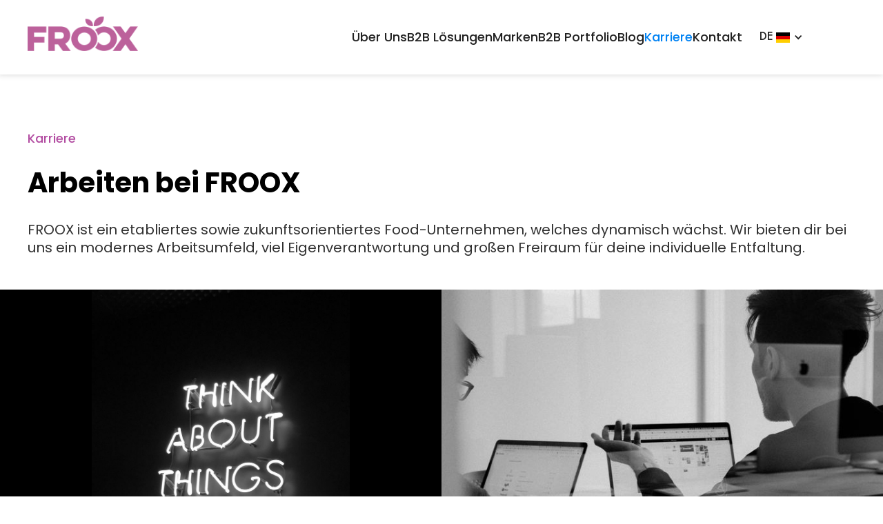

--- FILE ---
content_type: text/html
request_url: https://www.froox.de/jobs
body_size: 8656
content:
<!DOCTYPE html><!-- This site was created in Webflow. https://webflow.com --><!-- Last Published: Wed Jan 07 2026 20:05:26 GMT+0000 (Coordinated Universal Time) --><html data-wf-domain="www.froox.de" data-wf-page="6332f99958647dace4bdd3b1" data-wf-site="6332f99958647d033bbdd393"><head><meta charset="utf-8"/><title>Karriere</title><meta content="Better snacking for you!" name="description"/><meta content="Karriere" property="og:title"/><meta content="Better snacking for you!" property="og:description"/><meta content="Karriere" property="twitter:title"/><meta content="Better snacking for you!" property="twitter:description"/><meta property="og:type" content="website"/><meta content="summary_large_image" name="twitter:card"/><meta content="width=device-width, initial-scale=1" name="viewport"/><meta content="Webflow" name="generator"/><link href="https://cdn.prod.website-files.com/6332f99958647d033bbdd393/css/froox.webflow.shared.714932470.css" rel="stylesheet" type="text/css" integrity="sha384-cUkyRwmrk3l15UAVfFqPv/HgNxvobVFWQ3+3WlIA30hpmFYGD4FE/laUuXGek9TB" crossorigin="anonymous"/><link href="https://fonts.googleapis.com" rel="preconnect"/><link href="https://fonts.gstatic.com" rel="preconnect" crossorigin="anonymous"/><script src="https://ajax.googleapis.com/ajax/libs/webfont/1.6.26/webfont.js" type="text/javascript"></script><script type="text/javascript">WebFont.load({  google: {    families: ["Poppins:200,300,regular,500,600,700,800"]  }});</script><script type="text/javascript">!function(o,c){var n=c.documentElement,t=" w-mod-";n.className+=t+"js",("ontouchstart"in o||o.DocumentTouch&&c instanceof DocumentTouch)&&(n.className+=t+"touch")}(window,document);</script><link href="https://cdn.prod.website-files.com/6332f99958647d033bbdd393/6332f99958647dc756bdd42d_favicon.png" rel="shortcut icon" type="image/x-icon"/><link href="https://cdn.prod.website-files.com/6332f99958647d033bbdd393/6332f99958647d3a7ebdd42e_favicon2.png" rel="apple-touch-icon"/><link rel="alternate" hreflang="de" href="https://www.frooxs.com">
<link rel="alternate" hreflang="en" href="https://en.frooxs.com">
<script type="text/javascript" src="https://cdn.weglot.com/weglot.min.js"></script>
<script>
    Weglot.initialize({
        api_key: 'wg_421c43a1050c710569d2d15545cc03df4'
    });
</script></head><body class="body-4"><div data-animation="default" class="navbar w-nav" data-easing2="ease" data-easing="ease" data-collapse="medium" role="banner" data-no-scroll="1" data-duration="400" data-doc-height="1"><a href="/" class="brand w-nav-brand"><img src="https://cdn.prod.website-files.com/6332f99958647d033bbdd393/63755bf78dd341641eb0d9ea_Logo_Froox-350px.png" loading="lazy" width="150" height="100" alt="" class="image"/></a><nav role="navigation" class="nav-menu w-nav-menu"><a href="/company" class="button_menu w-nav-link">Über Uns</a><a href="/b2b-solutions" class="button_menu w-nav-link">B2B Lösungen</a><a href="/marken" class="button_menu w-nav-link">Marken</a><a href="/fruechte-nuesse" class="button_menu w-nav-link">B2B Portfolio</a><a href="/blog" class="button_menu w-nav-link">Blog</a><a href="/jobs" aria-current="page" class="button_menu w-nav-link w--current">Karriere</a><a href="/kontakt" class="button_menu w-nav-link">Kontakt</a><div data-hover="false" data-delay="0" class="language w-dropdown"><div class="dropdown-toggle w-dropdown-toggle"><div class="text-block">DE</div><img src="https://cdn.prod.website-files.com/6332f99958647d033bbdd393/642ee8d2b248cc658679d442_Flag_of_Germany.svg.webp" loading="lazy" alt="" class="current-language"/><div class="icon w-icon-dropdown-toggle"></div></div><nav class="dropdown-list w-dropdown-list"><div class="div-block-104"><img src="https://cdn.prod.website-files.com/6332f99958647d033bbdd393/642ee9ee06709df0a6b193df_1280px-Flag_of_the_United_States.svg.webp" loading="lazy" sizes="(max-width: 479px) 0px, 100vw" srcset="https://cdn.prod.website-files.com/6332f99958647d033bbdd393/642ee9ee06709df0a6b193df_1280px-Flag_of_the_United_States.svg-p-500.webp 500w, https://cdn.prod.website-files.com/6332f99958647d033bbdd393/642ee9ee06709df0a6b193df_1280px-Flag_of_the_United_States.svg-p-800.webp 800w, https://cdn.prod.website-files.com/6332f99958647d033bbdd393/642ee9ee06709df0a6b193df_1280px-Flag_of_the_United_States.svg-p-1080.webp 1080w, https://cdn.prod.website-files.com/6332f99958647d033bbdd393/642ee9ee06709df0a6b193df_1280px-Flag_of_the_United_States.svg.webp 1280w" alt="" class="flag-menu"/><a href="/karriere-en" class="dropdown-link-2 w-dropdown-link">EN</a></div><div class="div-block-104"><img src="https://cdn.prod.website-files.com/6332f99958647d033bbdd393/642ee8d2b248cc658679d442_Flag_of_Germany.svg.webp" loading="lazy" alt="" class="flag-menu"/><a href="/jobs" aria-current="page" class="dropdown-link-2 w-dropdown-link w--current">DE</a></div><div class="div-block-104"><img src="https://cdn.prod.website-files.com/6332f99958647d033bbdd393/64aeec2bf79429f26f2eed88_Flag_of_France.svg.webp" loading="lazy" alt="" class="flag-menu"/><a href="/karriere-fr" class="dropdown-link-2 w-dropdown-link">FR</a></div></nav></div></nav><div class="menu-button w-nav-button"><div class="icon-2 w-icon-nav-menu"></div></div></div><div class="section_first"><div class="text text_red">Karriere</div><h1 class="heading heading_left">Arbeiten bei FROOX </h1><div class="text text_left text_left_b2b">FROOX ist ein etabliertes sowie zukunftsorientiertes Food-Unternehmen, welches dynamisch wächst. Wir bieten dir bei uns ein modernes Arbeitsumfeld, viel Eigenverantwortung und großen Freiraum für deine individuelle Entfaltung. </div></div><div class="section-2"><img src="https://cdn.prod.website-files.com/6332f99958647d033bbdd393/6369127eb23462bcad657667_pexels-ivan-bertolazzi-2681319.jpg" loading="lazy" sizes="(max-width: 479px) 100vw, 50vw" srcset="https://cdn.prod.website-files.com/6332f99958647d033bbdd393/6369127eb23462bcad657667_pexels-ivan-bertolazzi-2681319-p-500.jpg 500w, https://cdn.prod.website-files.com/6332f99958647d033bbdd393/6369127eb23462bcad657667_pexels-ivan-bertolazzi-2681319-p-800.jpg 800w, https://cdn.prod.website-files.com/6332f99958647d033bbdd393/6369127eb23462bcad657667_pexels-ivan-bertolazzi-2681319-p-1080.jpg 1080w, https://cdn.prod.website-files.com/6332f99958647d033bbdd393/6369127eb23462bcad657667_pexels-ivan-bertolazzi-2681319-p-1600.jpg 1600w, https://cdn.prod.website-files.com/6332f99958647d033bbdd393/6369127eb23462bcad657667_pexels-ivan-bertolazzi-2681319-p-2000.jpg 2000w, https://cdn.prod.website-files.com/6332f99958647d033bbdd393/6369127eb23462bcad657667_pexels-ivan-bertolazzi-2681319-p-2600.jpg 2600w, https://cdn.prod.website-files.com/6332f99958647d033bbdd393/6369127eb23462bcad657667_pexels-ivan-bertolazzi-2681319.jpg 3024w" alt="" class="image-9 ps hidden"/><img src="https://cdn.prod.website-files.com/6332f99958647d033bbdd393/6369162bad15d12c34b159ec_charlesdeluvio-Lks7vei-eAg-unsplash.jpeg" loading="lazy" sizes="(max-width: 479px) 100vw, 50vw" srcset="https://cdn.prod.website-files.com/6332f99958647d033bbdd393/6369162bad15d12c34b159ec_charlesdeluvio-Lks7vei-eAg-unsplash-p-500.jpeg 500w, https://cdn.prod.website-files.com/6332f99958647d033bbdd393/6369162bad15d12c34b159ec_charlesdeluvio-Lks7vei-eAg-unsplash-p-800.jpeg 800w, https://cdn.prod.website-files.com/6332f99958647d033bbdd393/6369162bad15d12c34b159ec_charlesdeluvio-Lks7vei-eAg-unsplash-p-1080.jpeg 1080w, https://cdn.prod.website-files.com/6332f99958647d033bbdd393/6369162bad15d12c34b159ec_charlesdeluvio-Lks7vei-eAg-unsplash-p-1600.jpeg 1600w, https://cdn.prod.website-files.com/6332f99958647d033bbdd393/6369162bad15d12c34b159ec_charlesdeluvio-Lks7vei-eAg-unsplash-p-2000.jpeg 2000w, https://cdn.prod.website-files.com/6332f99958647d033bbdd393/6369162bad15d12c34b159ec_charlesdeluvio-Lks7vei-eAg-unsplash-p-2600.jpeg 2600w, https://cdn.prod.website-files.com/6332f99958647d033bbdd393/6369162bad15d12c34b159ec_charlesdeluvio-Lks7vei-eAg-unsplash-p-3200.jpeg 3200w" alt="" class="image-39"/></div><div class="section_regular"><div class="div-block-46"><div class="div-block-47"><div class="heading_second heading_second_jobs2">Better Snacking Company</div><div class="text text_jobs2">Wir arbeiten in einem leidenschaftlichen Team daran, natürliche und zeitgemäße Snacking-Produkte für unsere Kunden zu entwickeln. FROOX wächst in den jeweiligen Geschäftsfeldern und bietet Dir einen zuverlässigen Arbeitsplatz. Wir sind immer fair, kooperativ und verfolgen gemeinschaftlich die Ziele des Unternehmens. Die Firma fördert gleichzeitig die Ziele eines jeden einzelnen Mitarbeiters wo immer möglich. </div><a href="/company" class="button button_jobs2 karriere_button w-button">Mehr über FROOX</a></div><div class="div-block-48"><img src="https://cdn.prod.website-files.com/6332f99958647d033bbdd393/6332f99958647d395fbdd3d7_IMG_8051%20(1).jpg" loading="lazy" sizes="(max-width: 479px) 100vw, (max-width: 991px) 79vw, 49vw" srcset="https://cdn.prod.website-files.com/6332f99958647d033bbdd393/6332f99958647d395fbdd3d7_IMG_8051%2520(1)-p-500.jpg 500w, https://cdn.prod.website-files.com/6332f99958647d033bbdd393/6332f99958647d395fbdd3d7_IMG_8051%2520(1)-p-800.jpg 800w, https://cdn.prod.website-files.com/6332f99958647d033bbdd393/6332f99958647d395fbdd3d7_IMG_8051%2520(1)-p-1080.jpg 1080w, https://cdn.prod.website-files.com/6332f99958647d033bbdd393/6332f99958647d395fbdd3d7_IMG_8051%2520(1)-p-1600.jpg 1600w, https://cdn.prod.website-files.com/6332f99958647d033bbdd393/6332f99958647d395fbdd3d7_IMG_8051%2520(1)-p-2000.jpg 2000w, https://cdn.prod.website-files.com/6332f99958647d033bbdd393/6332f99958647d395fbdd3d7_IMG_8051%2520(1)-p-2600.jpg 2600w, https://cdn.prod.website-files.com/6332f99958647d033bbdd393/6332f99958647d395fbdd3d7_IMG_8051%2520(1)-p-3200.jpg 3200w" alt="" class="image-29"/></div></div></div><div class="section_regular _80"><div class="div-block-56"><div class="heading heading_left">Unsere Werte</div><div><div class="w-layout-grid grid-24"><div id="w-node-_07fe8f1f-cd17-0158-c666-f09a243cab11-e4bdd3b1" class="div-block-82"><img src="https://cdn.prod.website-files.com/6332f99958647d033bbdd393/6405cb6a8921a5d650f144d5_icon1.svg" loading="lazy" alt="" class="image-34"/><div class="heading_second heading_second_jobs">Hohe Eigenverantwortung</div></div><div id="w-node-da73b633-1e79-982b-6ac8-e7731f550e24-e4bdd3b1" class="div-block-82"><img src="https://cdn.prod.website-files.com/6332f99958647d033bbdd393/6405cb6a448cac0e61fb9010_icon2.svg" loading="lazy" alt="" class="image-34"/><div class="heading_second heading_second_jobs">Vertrauen</div></div><div id="w-node-_5949cb10-61e0-ec7f-6333-8853ce1b7fd0-e4bdd3b1" class="div-block-82"><img src="https://cdn.prod.website-files.com/6332f99958647d033bbdd393/6405cb6a7e41b1d1fbc5ac1f_icon3.svg" loading="lazy" alt="" class="image-34"/><div class="heading_second heading_second_jobs">Transparenz</div></div><div id="w-node-_21de8193-0511-31a5-d90c-4ff33d3450b2-e4bdd3b1" class="div-block-82"><img src="https://cdn.prod.website-files.com/6332f99958647d033bbdd393/6405cb6a7143727e294f399c_icon4.svg" loading="lazy" alt="" class="image-34"/><div class="heading_second heading_second_jobs">Wertschätzung</div></div><div id="w-node-_8fa8aeeb-2d2c-0f9f-8d9e-93b65e038e83-e4bdd3b1" class="div-block-82 last"><img src="https://cdn.prod.website-files.com/6332f99958647d033bbdd393/6405cb6a1f85c3712140d1d9_icon5.svg" loading="lazy" alt="" class="image-34"/><div class="heading_second heading_second_jobs">Leidenschaft</div></div></div></div></div></div><div class="section_regular kariere"><div class="div-block-96"><div class="heading heading_left">Unser Versprechen für jede Stelle:</div><div class="w-layout-grid grid-25"><div id="w-node-_39ad4b31-8b39-0fe0-d600-83381f6f589b-e4bdd3b1" class="w-layout-grid grid-26"><div class="div-block-90"><img src="https://cdn.prod.website-files.com/6332f99958647d033bbdd393/6332f99958647d7327bdd431_noun-certified-3325044%201.png" loading="lazy" sizes="(max-width: 479px) 100vw, 60.000003814697266px" srcset="https://cdn.prod.website-files.com/6332f99958647d033bbdd393/6332f99958647d7327bdd431_noun-certified-3325044%25201-p-500.png 500w, https://cdn.prod.website-files.com/6332f99958647d033bbdd393/6332f99958647d7327bdd431_noun-certified-3325044%201.png 934w" alt="" class="image-43"/><div id="w-node-_1eda9be2-c267-f75e-1759-2ad7e8a10c1a-e4bdd3b1" class="text text_bullet">Viel Freiraum für dich und deine Fähigkeiten, hohe Eigenverantwortung</div></div><div class="div-block-90"><img src="https://cdn.prod.website-files.com/6332f99958647d033bbdd393/6332f99958647d7327bdd431_noun-certified-3325044%201.png" loading="lazy" sizes="(max-width: 479px) 100vw, 60.000003814697266px" srcset="https://cdn.prod.website-files.com/6332f99958647d033bbdd393/6332f99958647d7327bdd431_noun-certified-3325044%25201-p-500.png 500w, https://cdn.prod.website-files.com/6332f99958647d033bbdd393/6332f99958647d7327bdd431_noun-certified-3325044%201.png 934w" alt="" class="image-43"/><div id="w-node-c0edbffa-de8e-a77c-93c1-be74f1f99b17-e4bdd3b1" class="text text_bullet">Faire Bezahlung und Anteil am Erfolg<br/></div></div><div class="div-block-90"><img src="https://cdn.prod.website-files.com/6332f99958647d033bbdd393/6332f99958647d7327bdd431_noun-certified-3325044%201.png" loading="lazy" sizes="(max-width: 479px) 100vw, 60.000003814697266px" srcset="https://cdn.prod.website-files.com/6332f99958647d033bbdd393/6332f99958647d7327bdd431_noun-certified-3325044%25201-p-500.png 500w, https://cdn.prod.website-files.com/6332f99958647d033bbdd393/6332f99958647d7327bdd431_noun-certified-3325044%201.png 934w" alt="" class="image-43"/><div id="w-node-d3d1bad4-bdef-2578-d88c-6a1f468eb9eb-e4bdd3b1" class="text text_bullet">Flache Hierarchien und offene Team-Atmosphäre </div></div><div class="div-block-90"><img src="https://cdn.prod.website-files.com/6332f99958647d033bbdd393/6332f99958647d7327bdd431_noun-certified-3325044%201.png" loading="lazy" sizes="(max-width: 479px) 100vw, 60.000003814697266px" srcset="https://cdn.prod.website-files.com/6332f99958647d033bbdd393/6332f99958647d7327bdd431_noun-certified-3325044%25201-p-500.png 500w, https://cdn.prod.website-files.com/6332f99958647d033bbdd393/6332f99958647d7327bdd431_noun-certified-3325044%201.png 934w" alt="" class="image-43"/><div id="w-node-_6d04d01c-d14e-938f-ee3e-e4bf1c8eb7bc-e4bdd3b1" class="text text_bullet">Flexible Arbeitsplanung- und Gestaltung mit Homeoffice-Möglichkeiten</div></div><div class="div-block-90"><img src="https://cdn.prod.website-files.com/6332f99958647d033bbdd393/6332f99958647d7327bdd431_noun-certified-3325044%201.png" loading="lazy" sizes="(max-width: 479px) 100vw, 60.000003814697266px" srcset="https://cdn.prod.website-files.com/6332f99958647d033bbdd393/6332f99958647d7327bdd431_noun-certified-3325044%25201-p-500.png 500w, https://cdn.prod.website-files.com/6332f99958647d033bbdd393/6332f99958647d7327bdd431_noun-certified-3325044%201.png 934w" alt="" class="image-43"/><div id="w-node-_337d125c-406e-7b80-c2b4-85a825e69acf-e4bdd3b1" class="text text_bullet">Viele Entwicklungschancen, Förderung von Weiterbildung und großes Netzwerk für deine Karriere<br/></div></div></div><div id="w-node-_0ae66e1e-675a-302c-0d35-9c461d693404-e4bdd3b1" class="w-layout-grid grid-26"><div class="div-block-90"><img src="https://cdn.prod.website-files.com/6332f99958647d033bbdd393/6332f99958647d7327bdd431_noun-certified-3325044%201.png" loading="lazy" sizes="(max-width: 479px) 100vw, 60.000003814697266px" srcset="https://cdn.prod.website-files.com/6332f99958647d033bbdd393/6332f99958647d7327bdd431_noun-certified-3325044%25201-p-500.png 500w, https://cdn.prod.website-files.com/6332f99958647d033bbdd393/6332f99958647d7327bdd431_noun-certified-3325044%201.png 934w" alt="" class="image-43"/><div id="w-node-_0ae66e1e-675a-302c-0d35-9c461d693407-e4bdd3b1" class="text text_bullet">Ein sehr modernes Büro im Astra-Turm auf St. Pauli mit toller Aussicht über ganz Hamburg</div></div><div class="div-block-90"><img src="https://cdn.prod.website-files.com/6332f99958647d033bbdd393/6332f99958647d7327bdd431_noun-certified-3325044%201.png" loading="lazy" sizes="(max-width: 479px) 100vw, 60.000003814697266px" srcset="https://cdn.prod.website-files.com/6332f99958647d033bbdd393/6332f99958647d7327bdd431_noun-certified-3325044%25201-p-500.png 500w, https://cdn.prod.website-files.com/6332f99958647d033bbdd393/6332f99958647d7327bdd431_noun-certified-3325044%201.png 934w" alt="" class="image-43"/><div id="w-node-_0ae66e1e-675a-302c-0d35-9c461d69340b-e4bdd3b1" class="text text_bullet">Vielschichtige Mitarbeiter-Einkaufsvorteile über die Company<br/></div></div><div class="div-block-90"><img src="https://cdn.prod.website-files.com/6332f99958647d033bbdd393/6332f99958647d7327bdd431_noun-certified-3325044%201.png" loading="lazy" sizes="(max-width: 479px) 100vw, 60.000003814697266px" srcset="https://cdn.prod.website-files.com/6332f99958647d033bbdd393/6332f99958647d7327bdd431_noun-certified-3325044%25201-p-500.png 500w, https://cdn.prod.website-files.com/6332f99958647d033bbdd393/6332f99958647d7327bdd431_noun-certified-3325044%201.png 934w" alt="" class="image-43"/><div id="w-node-_0ae66e1e-675a-302c-0d35-9c461d693410-e4bdd3b1" class="text text_bullet">Moderne Ausstattung im Office und Homeoffice für dich</div></div><div class="div-block-90"><img src="https://cdn.prod.website-files.com/6332f99958647d033bbdd393/6332f99958647d7327bdd431_noun-certified-3325044%201.png" loading="lazy" sizes="(max-width: 479px) 100vw, 60.000003814697266px" srcset="https://cdn.prod.website-files.com/6332f99958647d033bbdd393/6332f99958647d7327bdd431_noun-certified-3325044%25201-p-500.png 500w, https://cdn.prod.website-files.com/6332f99958647d033bbdd393/6332f99958647d7327bdd431_noun-certified-3325044%201.png 934w" alt="" class="image-43"/><div id="w-node-_0ae66e1e-675a-302c-0d35-9c461d693416-e4bdd3b1" class="text text_bullet">Große Auswahl an Snacks und Getränke in unserem tollen Büro<br/></div></div><div class="div-block-90"><img src="https://cdn.prod.website-files.com/6332f99958647d033bbdd393/6332f99958647d7327bdd431_noun-certified-3325044%201.png" loading="lazy" sizes="(max-width: 479px) 100vw, 60.000003814697266px" srcset="https://cdn.prod.website-files.com/6332f99958647d033bbdd393/6332f99958647d7327bdd431_noun-certified-3325044%25201-p-500.png 500w, https://cdn.prod.website-files.com/6332f99958647d033bbdd393/6332f99958647d7327bdd431_noun-certified-3325044%201.png 934w" alt="" class="image-43"/><div id="w-node-_0ae66e1e-675a-302c-0d35-9c461d69341a-e4bdd3b1" class="text text_bullet">Eine langfristige Stelle, mit der du fest planen kannst.<br/></div></div></div></div></div></div><div class="section_regular _80"><div class="div-block-57"><div class="heading heading_left">Offene Stellen</div><div class="text text_jobs_form _321">Auf der Suche nach einer neuen Herausforderung? Dann bist du hier genau richtig!Wir haben immer wieder neue, spannende Stellenangebote für dich.<br/><br/>Falls du aktuell hier nichts Passendes findest, schicke uns gerne deine Initiativbewerbung.</div></div><div class="div-block-58"><div class="form-block-3 w-form"><form id="wf-form-Form-Jobs" name="wf-form-Form-Jobs" data-name="Form Jobs" method="get" data-wf-page-id="6332f99958647dace4bdd3b1" data-wf-element-id="c9422752-b8ab-0ad0-29ec-a708e718e11a"><div class="div-block-66"><div class="div_form"><label for="name" class="field-label-5 field-label-k"><br/>Vor-und Nachname:</label><input class="text-field-6 w-input" maxlength="256" name="name" data-name="Name" placeholder="" type="text" id="name" required=""/></div><div class="div_form"><label for="email" class="field-label-6 field-label-k"><br/>Email-Adresse:</label><input class="text-field-8 w-input" maxlength="256" name="email" data-name="Email" placeholder="" type="email" id="email" required=""/></div><div class="div_form"><label for="phone" class="field-label-7 field-label-k"><br/>Rufnummer:</label><input class="text-field-9 w-input" maxlength="256" name="phone" data-name="phone" placeholder="" type="tel" id="phone" required=""/></div><div class="div_form div_fom_last"><label for="resume" class="field-label-k">Unterlagen (Lebenslauf, Anschreiben, Zeugnisse usw.):</label><input class="text-field-7 w-input" maxlength="256" name="resume" data-name="resume" placeholder="" type="text" id="resume" required=""/><div class="text text_under_foorm">Hinterlasse bitte einen Link zu deinem Lebenslauf.</div></div><input type="submit" data-wait="Please wait..." class="button button_form_jobs w-button" value="Abschicken"/></div></form><div class="success-message-3 w-form-done"><div class="text-block-5">Danke! Das Absenden war erfolgreich.</div></div><div class="error-message-3 w-form-fail"><div class="text-block-9">Ups! Beim Absenden des Formulars ist ein Fehler aufgetreten.</div></div></div></div></div><div class="section_regular"><div class="text text_blog_artickle">Vacancies</div><div class="div_jobs div_jobs_1 hide"><div class="div-block-61"><div class="div-block-60"><div class="heading_second heading_second_vacancies">Key Account Management (w/m/d)</div></div><div class="tags_blog karriere"><div class="div-block-107"><img src="https://cdn.prod.website-files.com/6332f99958647d033bbdd393/64633f591042b2ca82a7c354_play-orange.webp" loading="lazy" alt="" height="48"/><div class="div-block-20 div-block-20_2"><div class="text text_blog">In Deiner Region, Hamburg + Homeoffice</div></div><div class="div-block-20 div-block-20_2"><div class="text text_blog">Ab sofort <br/></div></div></div><a href="/form/key-account-management-w-m-d-private-label-b2b-geschaft-dach-eu-hamburg-remote-homeoffice" class="link-block-5 w-inline-block"><div id="w-node-_190d20fa-eb92-b01c-6feb-198403194c55-e4bdd3b1" class="div-block-25"><img src="https://cdn.prod.website-files.com/6332f99958647d033bbdd393/6332f99958647d6389bdd406_Arrow%201.png" loading="lazy" alt="" class="image-13"/></div><div id="w-node-_190d20fa-eb92-b01c-6feb-198403194c57-e4bdd3b1" class="text-block-35">Bewerben</div></a></div></div></div><div class="div_jobs div_jobs_1 hide"><div class="div-block-61"><div class="div-block-60"><div class="heading_second heading_second_vacancies">Werkstudent/-in Produktionsplanung und Einkauf in Gießen (m/w/d)</div></div><div class="tags_blog karriere"><div class="div-block-107"><img src="https://cdn.prod.website-files.com/6332f99958647d033bbdd393/64633f591042b2ca82a7c354_play-orange.webp" loading="lazy" alt="" height="48"/><div class="div-block-20 div-block-20_2"><div class="text text_blog">Gießen</div></div><div class="div-block-20 div-block-20_2"><div class="text text_blog">Ab sofort <br/></div></div></div><a href="/form/werkstudent-in-produktionsplanung-und-einkauf-in-giessen-m-w-d" class="link-block-5 w-inline-block"><div id="w-node-_1eee55d6-aa50-1e95-aadc-0d7dc00dfbd1-e4bdd3b1" class="div-block-25"><img src="https://cdn.prod.website-files.com/6332f99958647d033bbdd393/6332f99958647d6389bdd406_Arrow%201.png" loading="lazy" alt="" class="image-13"/></div><div id="w-node-_1eee55d6-aa50-1e95-aadc-0d7dc00dfbd3-e4bdd3b1" class="text-block-35">Bewerben</div></a></div></div></div><div class="div_jobs div_jobs_1"><div class="div-block-61"><div class="div-block-60"><div class="heading_second heading_second_vacancies">Aussendienstmitarbeiter – Vertriebsgebiet Ruhrgebiet West (m/w/d)</div></div><div class="tags_blog karriere"><div class="div-block-107"><div class="div-block-20 div-block-20_2"><div class="text text_blog">In Deiner Region, Außendienst + Homeoffice</div></div><div class="div-block-20 div-block-20_2"><div class="text text_blog">Ab sofort <br/></div></div></div><a href="/form/aussendienstmitarbeiter-vertriebsgebiet-ruhrgebiet-west-m-w-d" class="link-block-5 w-inline-block"><div id="w-node-_620f03f1-a5f5-49eb-c7c4-462ecaacb591-e4bdd3b1" class="div-block-25"><img src="https://cdn.prod.website-files.com/6332f99958647d033bbdd393/6332f99958647d6389bdd406_Arrow%201.png" loading="lazy" alt="" class="image-13"/></div><div id="w-node-_620f03f1-a5f5-49eb-c7c4-462ecaacb593-e4bdd3b1" class="text-block-35">Bewerben</div></a></div></div></div><div class="div_jobs div_jobs_1"><div class="div-block-61"><div class="div-block-60"><div class="heading_second heading_second_vacancies">Aussendienstmitarbeiter – Vertriebsgebiet Ruhrgebiet Ost (m/w/d)</div></div><div class="tags_blog karriere"><div class="div-block-107"><div class="div-block-20 div-block-20_2"><div class="text text_blog">In Deiner Region, Außendienst + Homeoffice</div></div><div class="div-block-20 div-block-20_2"><div class="text text_blog">Ab sofort <br/></div></div></div><a href="/form/aussendienstmitarbeiter-vertriebsgebiet-ruhrgebiet-ost-m-w-d" class="link-block-5 w-inline-block"><div id="w-node-_0e9ed251-8927-da79-bd64-7dafba4fc47f-e4bdd3b1" class="div-block-25"><img src="https://cdn.prod.website-files.com/6332f99958647d033bbdd393/6332f99958647d6389bdd406_Arrow%201.png" loading="lazy" alt="" class="image-13"/></div><div id="w-node-_0e9ed251-8927-da79-bd64-7dafba4fc481-e4bdd3b1" class="text-block-35">Bewerben</div></a></div></div></div><div class="div_jobs div_jobs_1"><div class="div-block-61"><div class="div-block-60"><div class="heading_second heading_second_vacancies">Aussendienstmitarbeiter – Vertriebsgebiet München &amp; Umland - München (m/w/d)</div></div><div class="tags_blog karriere"><div class="div-block-107"><div class="div-block-20 div-block-20_2"><div class="text text_blog">In Deiner Region, Außendienst + Homeoffice</div></div><div class="div-block-20 div-block-20_2"><div class="text text_blog">Ab sofort <br/></div></div></div><a href="/form/aussendienstmitarbeiter-vertriebsgebiet-munchen-umland-munchen-m-w-d" class="link-block-5 w-inline-block"><div id="w-node-cff5548e-ea79-b8bf-44df-9018cc608844-e4bdd3b1" class="div-block-25"><img src="https://cdn.prod.website-files.com/6332f99958647d033bbdd393/6332f99958647d6389bdd406_Arrow%201.png" loading="lazy" alt="" class="image-13"/></div><div id="w-node-cff5548e-ea79-b8bf-44df-9018cc608846-e4bdd3b1" class="text-block-35">Bewerben</div></a></div></div></div><div class="div_jobs div_jobs_1"><div class="div-block-61"><div class="div-block-60"><div class="heading_second heading_second_vacancies">Aussendienstmitarbeiter – Vertriebsgebiet Frankfurt &amp; Umland - Frankfurt (m/w/d)</div></div><div class="tags_blog karriere"><div class="div-block-107"><div class="div-block-20 div-block-20_2"><div class="text text_blog">In Deiner Region, Außendienst + Homeoffice</div></div><div class="div-block-20 div-block-20_2"><div class="text text_blog">Ab sofort <br/></div></div></div><a href="/form/aussendienstmitarbeiter-vertriebsgebiet-frankfurt-umland-frankfurt-m-w-d" class="link-block-5 w-inline-block"><div id="w-node-c77d16bc-84db-34ec-e4c7-aa220eb229c6-e4bdd3b1" class="div-block-25"><img src="https://cdn.prod.website-files.com/6332f99958647d033bbdd393/6332f99958647d6389bdd406_Arrow%201.png" loading="lazy" alt="" class="image-13"/></div><div id="w-node-c77d16bc-84db-34ec-e4c7-aa220eb229c8-e4bdd3b1" class="text-block-35">Bewerben</div></a></div></div></div><div class="div_jobs div_jobs_1"></div></div><div class="section_regular top-60px"><div class="div-block-57"><div class="heading">Nichts dabei?</div><div class="text text_jobs_form">Kein Problem! Wir freuen uns über deine Initiativbewerbung.</div></div><div class="div-block-58"><div class="form-block-3 w-form"><form id="wf-form-Form-Jobs" name="wf-form-Form-Jobs" data-name="Form Jobs" method="get" data-wf-page-id="6332f99958647dace4bdd3b1" data-wf-element-id="79d2d0d2-6061-d61f-90d0-491dc9d5de68"><div class="div-block-66"><div class="div_form"><label for="name-2" class="field-label-11"><br/>Vor-und Nachname:</label><input class="text-field-6 w-input" maxlength="256" name="name-2" data-name="Name 2" placeholder="" type="text" id="name-2" required=""/></div><div class="div_form"><label for="email-2" class="field-label-12"><br/>Email-Adresse:</label><input class="text-field-8 w-input" maxlength="256" name="email-2" data-name="Email 2" placeholder="" type="email" id="email-2" required=""/></div><div class="div_form"><label for="phone-2" class="field-label-10"><br/>Rufnummer:</label><input class="text-field-9 w-input" maxlength="256" name="phone-2" data-name="Phone 2" placeholder="" type="tel" id="phone-2" required=""/></div><div class="div_form div_fom_last"><label for="resume-2" class="field-label-9">Unterlagen (Lebenslauf, Anschreiben, Zeugnisse usw.):</label><input class="text-field-7 w-input" maxlength="256" name="resume-2" data-name="Resume 2" placeholder="" type="text" id="resume-2" required=""/><div class="text text_under_foorm">Hinterlasse bitte einen Link zu deinem Lebenslauf.</div></div><input type="submit" data-wait="Please wait..." class="button button_form_jobs w-button" value="Abschicken"/></div></form><div class="success-message-3 w-form-done"><div class="text-block-6">Danke! Das Absenden war erfolgreich.</div></div><div class="error-message-3 w-form-fail"><div class="text-block-10">Ups! Beim Absenden des Formulars ist ein Fehler aufgetreten.</div></div></div></div></div><div class="section_regular section_reegular_blog"><div class="div-block-26"><div class="heading component">Learn more about FROOX</div><div class="text text_blog_preview_home">Hier berichten wir über Neuigkeiten im Unternehmen und bei unseren Marken, erzählen Geschichten rund um unsere Produktentwicklung und stellen neue Mitarbeitende vor.</div></div><div class="w-layout-grid grid"><div id="w-node-_549bbb44-10d5-46ee-8eca-81c2a8835439-da9302c6" class="benefit_fon benefit_fon_blog benefit_fon_blog_tablet"><div><img src="https://cdn.prod.website-files.com/6332f99958647d033bbdd393/67367fa42432300405eecfa6_F_Blog-Post_DE-News_BioNaturland.jpg" loading="lazy" width="319" height="315" alt="" srcset="https://cdn.prod.website-files.com/6332f99958647d033bbdd393/67367fa42432300405eecfa6_F_Blog-Post_DE-News_BioNaturland-p-500.jpg 500w, https://cdn.prod.website-files.com/6332f99958647d033bbdd393/67367fa42432300405eecfa6_F_Blog-Post_DE-News_BioNaturland-p-800.jpg 800w, https://cdn.prod.website-files.com/6332f99958647d033bbdd393/67367fa42432300405eecfa6_F_Blog-Post_DE-News_BioNaturland-p-1080.jpg 1080w, https://cdn.prod.website-files.com/6332f99958647d033bbdd393/67367fa42432300405eecfa6_F_Blog-Post_DE-News_BioNaturland-p-1600.jpg 1600w, https://cdn.prod.website-files.com/6332f99958647d033bbdd393/67367fa42432300405eecfa6_F_Blog-Post_DE-News_BioNaturland-p-2000.jpg 2000w, https://cdn.prod.website-files.com/6332f99958647d033bbdd393/67367fa42432300405eecfa6_F_Blog-Post_DE-News_BioNaturland-p-2600.jpg 2600w, https://cdn.prod.website-files.com/6332f99958647d033bbdd393/67367fa42432300405eecfa6_F_Blog-Post_DE-News_BioNaturland.jpg 3122w" sizes="(max-width: 479px) 100vw, 319px" class="photo_blog_preview"/><div class="blog_abovecontent"><div class="div-block-24"><div class="w-layout-grid grid_blog_preview"><div class="div-block-20"><div class="text text_blog_privew">Company News<br/></div></div><div id="w-node-_549bbb44-10d5-46ee-8eca-81c2a8835441-da9302c6" class="text text_blog text_blog_time">17.10.2024<br/></div></div></div><div class="div-block-94"><div class="heading_second heading_second_blog_preview text-block-23 text-block-24 text-block-25 text-block-26 text-block-27 text-block-28 text-block-29 text-block-30 text-block-31 text-block-32 text-block-33"><strong>Froox setzt für einen nationalen Partner gefriergetrocknete Früchte in Bio-Naturland Qualität als Eigenmarke um.</strong></div><div class="text text_blog_preview">Wir freuen uns für einen Handelspartner gefriergetrocknete Früchte in Bio-Naturland Qualität in Doypacks umzusetzen.</div></div></div></div><a href="/articles/froox-setzt-fur-einen-nationalen-partner-gefriergetrocknete-fruchte-in-bio-naturland-qualitat-als-eigenmarke-um" class="link-block-5 w-inline-block"><div id="w-node-_549bbb44-10d5-46ee-8eca-81c2a883544b-da9302c6" class="div-block-25"><img src="https://cdn.prod.website-files.com/6332f99958647d033bbdd393/6332f99958647d6389bdd406_Arrow%201.png" loading="lazy" alt="" class="image-13"/></div><div id="w-node-_549bbb44-10d5-46ee-8eca-81c2a883544d-da9302c6">Mehr lesen</div></a></div><div id="w-node-e3fcf4d5-4ebe-3ffe-53bd-705a0681c0dd-da9302c6" class="benefit_fon benefit_fon_blog benefit_fon_blog_tablet"><div><img src="https://cdn.prod.website-files.com/6332f99958647d033bbdd393/67367f9d1a7b57d85e013fdc_F_Blog-Post_DE-News_Trends.jpg" loading="lazy" width="319" height="315" alt="" srcset="https://cdn.prod.website-files.com/6332f99958647d033bbdd393/67367f9d1a7b57d85e013fdc_F_Blog-Post_DE-News_Trends-p-500.jpg 500w, https://cdn.prod.website-files.com/6332f99958647d033bbdd393/67367f9d1a7b57d85e013fdc_F_Blog-Post_DE-News_Trends-p-800.jpg 800w, https://cdn.prod.website-files.com/6332f99958647d033bbdd393/67367f9d1a7b57d85e013fdc_F_Blog-Post_DE-News_Trends-p-1080.jpg 1080w, https://cdn.prod.website-files.com/6332f99958647d033bbdd393/67367f9d1a7b57d85e013fdc_F_Blog-Post_DE-News_Trends-p-1600.jpg 1600w, https://cdn.prod.website-files.com/6332f99958647d033bbdd393/67367f9d1a7b57d85e013fdc_F_Blog-Post_DE-News_Trends-p-2000.jpg 2000w, https://cdn.prod.website-files.com/6332f99958647d033bbdd393/67367f9d1a7b57d85e013fdc_F_Blog-Post_DE-News_Trends-p-2600.jpg 2600w, https://cdn.prod.website-files.com/6332f99958647d033bbdd393/67367f9d1a7b57d85e013fdc_F_Blog-Post_DE-News_Trends.jpg 3122w" sizes="(max-width: 479px) 100vw, 319px" class="photo_blog_preview"/><div class="blog_abovecontent"><div class="div-block-24"><div class="w-layout-grid grid_blog_preview"><div class="div-block-20"><div class="text text_blog_privew">Company News</div></div><div id="w-node-e3fcf4d5-4ebe-3ffe-53bd-705a0681c0e5-da9302c6" class="text text_blog text_blog_time">30.09.2024<br/></div></div></div><div class="div-block-94"><div class="heading_second heading_second_blog_preview text-block-23 text-block-24 text-block-25 text-block-26 text-block-27 text-block-28 text-block-29 text-block-30 text-block-31 text-block-32 text-block-33"><strong>Bio, Vegan, ohne Zuckerzusatz: Wie FROOX Trends im Lebensmittelmarkt erkennt und umsetzt</strong></div><div class="text text_blog_preview">In einem sich rasch verändernden Lebensmittelmarkt ist es entscheidend, aktuelle Trends nicht nur zu erkennen, sondern auch passend ins Produkt zu “übersetzen”.</div></div></div></div><a href="/articles/bio-vegan-ohne-zuckerzusatz-wie-froox-trends-im-lebensmittelmarkt-erkennt-und-umsetzt" class="link-block-5 w-inline-block"><div id="w-node-e3fcf4d5-4ebe-3ffe-53bd-705a0681c0ef-da9302c6" class="div-block-25"><img src="https://cdn.prod.website-files.com/6332f99958647d033bbdd393/6332f99958647d6389bdd406_Arrow%201.png" loading="lazy" alt="" class="image-13"/></div><div id="w-node-e3fcf4d5-4ebe-3ffe-53bd-705a0681c0f1-da9302c6">Mehr lesen</div></a></div><div id="w-node-_3c7cba7f-4e01-84ff-e5e6-be83da9302e3-da9302c6" class="benefit_fon benefit_fon_blog benefit_fon_blog_tablet"><div><img src="https://cdn.prod.website-files.com/6332f99958647d033bbdd393/67367fa3bfe6292ba38a91f8_F_Blog-Post_DE-News_Reichweite.jpg" loading="lazy" width="319" height="315" alt="" srcset="https://cdn.prod.website-files.com/6332f99958647d033bbdd393/67367fa3bfe6292ba38a91f8_F_Blog-Post_DE-News_Reichweite-p-500.jpg 500w, https://cdn.prod.website-files.com/6332f99958647d033bbdd393/67367fa3bfe6292ba38a91f8_F_Blog-Post_DE-News_Reichweite-p-800.jpg 800w, https://cdn.prod.website-files.com/6332f99958647d033bbdd393/67367fa3bfe6292ba38a91f8_F_Blog-Post_DE-News_Reichweite-p-1080.jpg 1080w, https://cdn.prod.website-files.com/6332f99958647d033bbdd393/67367fa3bfe6292ba38a91f8_F_Blog-Post_DE-News_Reichweite-p-1600.jpg 1600w, https://cdn.prod.website-files.com/6332f99958647d033bbdd393/67367fa3bfe6292ba38a91f8_F_Blog-Post_DE-News_Reichweite-p-2000.jpg 2000w, https://cdn.prod.website-files.com/6332f99958647d033bbdd393/67367fa3bfe6292ba38a91f8_F_Blog-Post_DE-News_Reichweite-p-2600.jpg 2600w, https://cdn.prod.website-files.com/6332f99958647d033bbdd393/67367fa3bfe6292ba38a91f8_F_Blog-Post_DE-News_Reichweite.jpg 3122w" sizes="(max-width: 479px) 100vw, 319px" class="photo_blog_preview"/><div class="blog_abovecontent"><div class="div-block-24"><div class="w-layout-grid grid_blog_preview"><div class="div-block-20"><div class="text text_blog_privew">Company News<br/></div></div><div id="w-node-_3c7cba7f-4e01-84ff-e5e6-be83da9302ea-da9302c6" class="text text_blog text_blog_time">12.09.2024<br/></div></div></div><div class="div-block-94"><div class="heading_second heading_second_blog_preview text-block-23 text-block-24 text-block-25 text-block-26 text-block-27 text-block-28 text-block-29 text-block-30 text-block-31 text-block-32 text-block-33"><strong>FROOX: Produkte mit Reichweite.</strong></div><div class="text text_blog_preview">Inzwischen haben wir Produkte für 32 verschiedene Länder geliefert. Individuelle Anforderungen und Spezifikationen werden hierbei berücksichtigt und für das jeweilige Land qualifiziert zertifiziert, von unseren Prüfinstituten mit denen wir Zusammenarbeiten.</div></div></div></div><a href="/articles/froox-produkte-mit-reichweite" class="link-block-5 w-inline-block"><div id="w-node-_3c7cba7f-4e01-84ff-e5e6-be83da9302f4-da9302c6" class="div-block-25"><img src="https://cdn.prod.website-files.com/6332f99958647d033bbdd393/6332f99958647d6389bdd406_Arrow%201.png" loading="lazy" alt="" class="image-13"/></div><div id="w-node-_3c7cba7f-4e01-84ff-e5e6-be83da9302f7-da9302c6">Mehr lesen</div></a></div></div><div class="div_block_button"><a href="/blog" class="button button_blog_privew w-button">Alle Artikel</a></div></div><div class="section_regular section_regular_footer_1"><div class="div-block-10"><div class="div-block-16"><img src="https://cdn.prod.website-files.com/6332f99958647d033bbdd393/6332f99958647d0207bdd3f2_Logo_Froox-Bozhena-Mykolaychuk%202.png" loading="lazy" width="119" alt="" class="image-6"/></div><div class="heading headin_form">Wir freuen uns auf Deine Nachricht</div><div class="text text_form">Nimm gern Kontakt zu uns auf, wenn Du an einer Kooperation oder Sonstigem interessiert bist.</div><a href="/kontakt" class="button footer w-button">Kontakt</a></div></div><div class="section_footer"><div class="container-3 w-container"><div class="div-block-8"><a href="/" class="w-inline-block"><img src="https://cdn.prod.website-files.com/6332f99958647d033bbdd393/6332f99958647d6609bdd3e5_Logo_Froox-Bozhena-Mykolaychuk%201ff.png" loading="lazy" alt=""/></a></div><div class="div-block-18"><div class="w-layout-grid grid-3"><div id="w-node-_1f3344d8-6dd6-30c0-6913-5f9b86aea05d-86aea056" class="text text_footer">Sitz: FROOX GmbH, Kleine Seilerstraße 1 20359 Hamburg<br/>Telefon/ Fax: (+49) 40 80 60 14 70 / (+49) 40 80 60 14 69<br/>Mail: info@froox.de</div><div class="div-block-17"></div><div id="w-node-_1f3344d8-6dd6-30c0-6913-5f9b86aea066-86aea056" class="w-layout-grid grid-4"><div id="w-node-_1f3344d8-6dd6-30c0-6913-5f9b86aea067-86aea056" class="text text_footer_menu">Information</div><a id="w-node-_1f3344d8-6dd6-30c0-6913-5f9b86aea069-86aea056" href="/datenschutz" class="link_footer w-inline-block"><div id="w-node-_1f3344d8-6dd6-30c0-6913-5f9b86aea06a-86aea056" class="text text_footer_menu_2">Datenschutzerklärung</div></a><a id="w-node-_1f3344d8-6dd6-30c0-6913-5f9b86aea06c-86aea056" href="/impressum" class="link_footer w-inline-block"><div id="w-node-_1f3344d8-6dd6-30c0-6913-5f9b86aea06d-86aea056" class="text text_footer_menu_2">Impressum</div></a><a id="w-node-_1f3344d8-6dd6-30c0-6913-5f9b86aea06f-86aea056" href="#" class="link_footer w-inline-block"><div id="w-node-_1f3344d8-6dd6-30c0-6913-5f9b86aea070-86aea056" class="text text_footer_menu_2"></div></a></div><div id="w-node-_1f3344d8-6dd6-30c0-6913-5f9b86aea072-86aea056" class="w-layout-grid grid-4"><div id="w-node-_1f3344d8-6dd6-30c0-6913-5f9b86aea073-86aea056" class="text text_footer_menu">Menü</div><a id="w-node-_1f3344d8-6dd6-30c0-6913-5f9b86aea075-86aea056" href="/b2b-solutions" class="link_footer w-inline-block"><div id="w-node-_1f3344d8-6dd6-30c0-6913-5f9b86aea076-86aea056" class="text text_footer_menu_2">B2B Solutions</div></a><a id="w-node-_1f3344d8-6dd6-30c0-6913-5f9b86aea078-86aea056" href="/marken" class="link_footer w-inline-block"><div id="w-node-_1f3344d8-6dd6-30c0-6913-5f9b86aea079-86aea056" class="text text_footer_menu_2">Marken</div></a><a id="w-node-_1f3344d8-6dd6-30c0-6913-5f9b86aea07b-86aea056" href="/fruechte-nuesse" class="link_footer w-inline-block"><div id="w-node-_1f3344d8-6dd6-30c0-6913-5f9b86aea07c-86aea056" class="text text_footer_menu_2">B2B Portfolio</div></a></div><div id="w-node-_1f3344d8-6dd6-30c0-6913-5f9b86aea07e-86aea056"><a id="w-node-_1f3344d8-6dd6-30c0-6913-5f9b86aea07f-86aea056" href="https://www.linkedin.com/company/daflee-food-gmbh/" target="_blank" class="w-inline-block"><img src="https://cdn.prod.website-files.com/6332f99958647d033bbdd393/6332f99958647d74e2bdd3e6_Rectangle%207.png" loading="lazy" alt="" class="image-5"/></a><a href="https://www.kununu.com/de/froox" target="_blank" class="link-block-4 w-inline-block"><img src="https://cdn.prod.website-files.com/6332f99958647d033bbdd393/63720e19a94e097d972aa2ed_kununu1_logo.png" loading="lazy" sizes="(max-width: 479px) 0px, 100vw" srcset="https://cdn.prod.website-files.com/6332f99958647d033bbdd393/63720e19a94e097d972aa2ed_kununu1_logo-p-500.png 500w, https://cdn.prod.website-files.com/6332f99958647d033bbdd393/63720e19a94e097d972aa2ed_kununu1_logo-p-800.png 800w, https://cdn.prod.website-files.com/6332f99958647d033bbdd393/63720e19a94e097d972aa2ed_kununu1_logo-p-1080.png 1080w, https://cdn.prod.website-files.com/6332f99958647d033bbdd393/63720e19a94e097d972aa2ed_kununu1_logo-p-2000.png 2000w, https://cdn.prod.website-files.com/6332f99958647d033bbdd393/63720e19a94e097d972aa2ed_kununu1_logo.png 2000w" alt="" class="image-5"/></a></div><div id="w-node-_1f3344d8-6dd6-30c0-6913-5f9b86aea081-86aea056" class="text text_footer">2025 © FROOX GmbH</div><div id="w-node-_1f3344d8-6dd6-30c0-6913-5f9b86aea083-86aea056" class="div-block-9"></div><div id="w-node-_1f3344d8-6dd6-30c0-6913-5f9b86aea084-86aea056" class="div-block-9"></div></div></div></div></div><script src="https://d3e54v103j8qbb.cloudfront.net/js/jquery-3.5.1.min.dc5e7f18c8.js?site=6332f99958647d033bbdd393" type="text/javascript" integrity="sha256-9/aliU8dGd2tb6OSsuzixeV4y/faTqgFtohetphbbj0=" crossorigin="anonymous"></script><script src="https://cdn.prod.website-files.com/6332f99958647d033bbdd393/js/webflow.schunk.36b8fb49256177c8.js" type="text/javascript" integrity="sha384-4abIlA5/v7XaW1HMXKBgnUuhnjBYJ/Z9C1OSg4OhmVw9O3QeHJ/qJqFBERCDPv7G" crossorigin="anonymous"></script><script src="https://cdn.prod.website-files.com/6332f99958647d033bbdd393/js/webflow.schunk.8574db516c8bbbe7.js" type="text/javascript" integrity="sha384-hEJT4D1qF2MjGDSm9ofJjsE4G6QtpNXWof8mnPzhb07foHYWb3X7UFn+S2C8DX86" crossorigin="anonymous"></script><script src="https://cdn.prod.website-files.com/6332f99958647d033bbdd393/js/webflow.5a261a92.e19be20831f52069.js" type="text/javascript" integrity="sha384-AW164DZdvsY14c2GqJUR8kvOKT5m1k8t8NjNatG6eRns1t6qY+nJOLPpkWBf5Nh0" crossorigin="anonymous"></script></body></html>

--- FILE ---
content_type: text/css
request_url: https://cdn.prod.website-files.com/6332f99958647d033bbdd393/css/froox.webflow.shared.714932470.css
body_size: 40311
content:
html {
  -webkit-text-size-adjust: 100%;
  -ms-text-size-adjust: 100%;
  font-family: sans-serif;
}

body {
  margin: 0;
}

article, aside, details, figcaption, figure, footer, header, hgroup, main, menu, nav, section, summary {
  display: block;
}

audio, canvas, progress, video {
  vertical-align: baseline;
  display: inline-block;
}

audio:not([controls]) {
  height: 0;
  display: none;
}

[hidden], template {
  display: none;
}

a {
  background-color: #0000;
}

a:active, a:hover {
  outline: 0;
}

abbr[title] {
  border-bottom: 1px dotted;
}

b, strong {
  font-weight: bold;
}

dfn {
  font-style: italic;
}

h1 {
  margin: .67em 0;
  font-size: 2em;
}

mark {
  color: #000;
  background: #ff0;
}

small {
  font-size: 80%;
}

sub, sup {
  vertical-align: baseline;
  font-size: 75%;
  line-height: 0;
  position: relative;
}

sup {
  top: -.5em;
}

sub {
  bottom: -.25em;
}

img {
  border: 0;
}

svg:not(:root) {
  overflow: hidden;
}

hr {
  box-sizing: content-box;
  height: 0;
}

pre {
  overflow: auto;
}

code, kbd, pre, samp {
  font-family: monospace;
  font-size: 1em;
}

button, input, optgroup, select, textarea {
  color: inherit;
  font: inherit;
  margin: 0;
}

button {
  overflow: visible;
}

button, select {
  text-transform: none;
}

button, html input[type="button"], input[type="reset"] {
  -webkit-appearance: button;
  cursor: pointer;
}

button[disabled], html input[disabled] {
  cursor: default;
}

button::-moz-focus-inner, input::-moz-focus-inner {
  border: 0;
  padding: 0;
}

input {
  line-height: normal;
}

input[type="checkbox"], input[type="radio"] {
  box-sizing: border-box;
  padding: 0;
}

input[type="number"]::-webkit-inner-spin-button, input[type="number"]::-webkit-outer-spin-button {
  height: auto;
}

input[type="search"] {
  -webkit-appearance: none;
}

input[type="search"]::-webkit-search-cancel-button, input[type="search"]::-webkit-search-decoration {
  -webkit-appearance: none;
}

legend {
  border: 0;
  padding: 0;
}

textarea {
  overflow: auto;
}

optgroup {
  font-weight: bold;
}

table {
  border-collapse: collapse;
  border-spacing: 0;
}

td, th {
  padding: 0;
}

@font-face {
  font-family: webflow-icons;
  src: url("[data-uri]") format("truetype");
  font-weight: normal;
  font-style: normal;
}

[class^="w-icon-"], [class*=" w-icon-"] {
  speak: none;
  font-variant: normal;
  text-transform: none;
  -webkit-font-smoothing: antialiased;
  -moz-osx-font-smoothing: grayscale;
  font-style: normal;
  font-weight: normal;
  line-height: 1;
  font-family: webflow-icons !important;
}

.w-icon-slider-right:before {
  content: "";
}

.w-icon-slider-left:before {
  content: "";
}

.w-icon-nav-menu:before {
  content: "";
}

.w-icon-arrow-down:before, .w-icon-dropdown-toggle:before {
  content: "";
}

.w-icon-file-upload-remove:before {
  content: "";
}

.w-icon-file-upload-icon:before {
  content: "";
}

* {
  box-sizing: border-box;
}

html {
  height: 100%;
}

body {
  color: #333;
  background-color: #fff;
  min-height: 100%;
  margin: 0;
  font-family: Arial, sans-serif;
  font-size: 14px;
  line-height: 20px;
}

img {
  vertical-align: middle;
  max-width: 100%;
  display: inline-block;
}

html.w-mod-touch * {
  background-attachment: scroll !important;
}

.w-block {
  display: block;
}

.w-inline-block {
  max-width: 100%;
  display: inline-block;
}

.w-clearfix:before, .w-clearfix:after {
  content: " ";
  grid-area: 1 / 1 / 2 / 2;
  display: table;
}

.w-clearfix:after {
  clear: both;
}

.w-hidden {
  display: none;
}

.w-button {
  color: #fff;
  line-height: inherit;
  cursor: pointer;
  background-color: #3898ec;
  border: 0;
  border-radius: 0;
  padding: 9px 15px;
  text-decoration: none;
  display: inline-block;
}

input.w-button {
  -webkit-appearance: button;
}

html[data-w-dynpage] [data-w-cloak] {
  color: #0000 !important;
}

.w-code-block {
  margin: unset;
}

pre.w-code-block code {
  all: inherit;
}

.w-optimization {
  display: contents;
}

.w-webflow-badge, .w-webflow-badge > img {
  box-sizing: unset;
  width: unset;
  height: unset;
  max-height: unset;
  max-width: unset;
  min-height: unset;
  min-width: unset;
  margin: unset;
  padding: unset;
  float: unset;
  clear: unset;
  border: unset;
  border-radius: unset;
  background: unset;
  background-image: unset;
  background-position: unset;
  background-size: unset;
  background-repeat: unset;
  background-origin: unset;
  background-clip: unset;
  background-attachment: unset;
  background-color: unset;
  box-shadow: unset;
  transform: unset;
  direction: unset;
  font-family: unset;
  font-weight: unset;
  color: unset;
  font-size: unset;
  line-height: unset;
  font-style: unset;
  font-variant: unset;
  text-align: unset;
  letter-spacing: unset;
  -webkit-text-decoration: unset;
  text-decoration: unset;
  text-indent: unset;
  text-transform: unset;
  list-style-type: unset;
  text-shadow: unset;
  vertical-align: unset;
  cursor: unset;
  white-space: unset;
  word-break: unset;
  word-spacing: unset;
  word-wrap: unset;
  transition: unset;
}

.w-webflow-badge {
  white-space: nowrap;
  cursor: pointer;
  box-shadow: 0 0 0 1px #0000001a, 0 1px 3px #0000001a;
  visibility: visible !important;
  opacity: 1 !important;
  z-index: 2147483647 !important;
  color: #aaadb0 !important;
  overflow: unset !important;
  background-color: #fff !important;
  border-radius: 3px !important;
  width: auto !important;
  height: auto !important;
  margin: 0 !important;
  padding: 6px !important;
  font-size: 12px !important;
  line-height: 14px !important;
  text-decoration: none !important;
  display: inline-block !important;
  position: fixed !important;
  inset: auto 12px 12px auto !important;
  transform: none !important;
}

.w-webflow-badge > img {
  position: unset;
  visibility: unset !important;
  opacity: 1 !important;
  vertical-align: middle !important;
  display: inline-block !important;
}

h1, h2, h3, h4, h5, h6 {
  margin-bottom: 10px;
  font-weight: bold;
}

h1 {
  margin-top: 20px;
  font-size: 38px;
  line-height: 44px;
}

h2 {
  margin-top: 20px;
  font-size: 32px;
  line-height: 36px;
}

h3 {
  margin-top: 20px;
  font-size: 24px;
  line-height: 30px;
}

h4 {
  margin-top: 10px;
  font-size: 18px;
  line-height: 24px;
}

h5 {
  margin-top: 10px;
  font-size: 14px;
  line-height: 20px;
}

h6 {
  margin-top: 10px;
  font-size: 12px;
  line-height: 18px;
}

p {
  margin-top: 0;
  margin-bottom: 10px;
}

blockquote {
  border-left: 5px solid #e2e2e2;
  margin: 0 0 10px;
  padding: 10px 20px;
  font-size: 18px;
  line-height: 22px;
}

figure {
  margin: 0 0 10px;
}

figcaption {
  text-align: center;
  margin-top: 5px;
}

ul, ol {
  margin-top: 0;
  margin-bottom: 10px;
  padding-left: 40px;
}

.w-list-unstyled {
  padding-left: 0;
  list-style: none;
}

.w-embed:before, .w-embed:after {
  content: " ";
  grid-area: 1 / 1 / 2 / 2;
  display: table;
}

.w-embed:after {
  clear: both;
}

.w-video {
  width: 100%;
  padding: 0;
  position: relative;
}

.w-video iframe, .w-video object, .w-video embed {
  border: none;
  width: 100%;
  height: 100%;
  position: absolute;
  top: 0;
  left: 0;
}

fieldset {
  border: 0;
  margin: 0;
  padding: 0;
}

button, [type="button"], [type="reset"] {
  cursor: pointer;
  -webkit-appearance: button;
  border: 0;
}

.w-form {
  margin: 0 0 15px;
}

.w-form-done {
  text-align: center;
  background-color: #ddd;
  padding: 20px;
  display: none;
}

.w-form-fail {
  background-color: #ffdede;
  margin-top: 10px;
  padding: 10px;
  display: none;
}

label {
  margin-bottom: 5px;
  font-weight: bold;
  display: block;
}

.w-input, .w-select {
  color: #333;
  vertical-align: middle;
  background-color: #fff;
  border: 1px solid #ccc;
  width: 100%;
  height: 38px;
  margin-bottom: 10px;
  padding: 8px 12px;
  font-size: 14px;
  line-height: 1.42857;
  display: block;
}

.w-input::placeholder, .w-select::placeholder {
  color: #999;
}

.w-input:focus, .w-select:focus {
  border-color: #3898ec;
  outline: 0;
}

.w-input[disabled], .w-select[disabled], .w-input[readonly], .w-select[readonly], fieldset[disabled] .w-input, fieldset[disabled] .w-select {
  cursor: not-allowed;
}

.w-input[disabled]:not(.w-input-disabled), .w-select[disabled]:not(.w-input-disabled), .w-input[readonly], .w-select[readonly], fieldset[disabled]:not(.w-input-disabled) .w-input, fieldset[disabled]:not(.w-input-disabled) .w-select {
  background-color: #eee;
}

textarea.w-input, textarea.w-select {
  height: auto;
}

.w-select {
  background-color: #f3f3f3;
}

.w-select[multiple] {
  height: auto;
}

.w-form-label {
  cursor: pointer;
  margin-bottom: 0;
  font-weight: normal;
  display: inline-block;
}

.w-radio {
  margin-bottom: 5px;
  padding-left: 20px;
  display: block;
}

.w-radio:before, .w-radio:after {
  content: " ";
  grid-area: 1 / 1 / 2 / 2;
  display: table;
}

.w-radio:after {
  clear: both;
}

.w-radio-input {
  float: left;
  margin: 3px 0 0 -20px;
  line-height: normal;
}

.w-file-upload {
  margin-bottom: 10px;
  display: block;
}

.w-file-upload-input {
  opacity: 0;
  z-index: -100;
  width: .1px;
  height: .1px;
  position: absolute;
  overflow: hidden;
}

.w-file-upload-default, .w-file-upload-uploading, .w-file-upload-success {
  color: #333;
  display: inline-block;
}

.w-file-upload-error {
  margin-top: 10px;
  display: block;
}

.w-file-upload-default.w-hidden, .w-file-upload-uploading.w-hidden, .w-file-upload-error.w-hidden, .w-file-upload-success.w-hidden {
  display: none;
}

.w-file-upload-uploading-btn {
  cursor: pointer;
  background-color: #fafafa;
  border: 1px solid #ccc;
  margin: 0;
  padding: 8px 12px;
  font-size: 14px;
  font-weight: normal;
  display: flex;
}

.w-file-upload-file {
  background-color: #fafafa;
  border: 1px solid #ccc;
  flex-grow: 1;
  justify-content: space-between;
  margin: 0;
  padding: 8px 9px 8px 11px;
  display: flex;
}

.w-file-upload-file-name {
  font-size: 14px;
  font-weight: normal;
  display: block;
}

.w-file-remove-link {
  cursor: pointer;
  width: auto;
  height: auto;
  margin-top: 3px;
  margin-left: 10px;
  padding: 3px;
  display: block;
}

.w-icon-file-upload-remove {
  margin: auto;
  font-size: 10px;
}

.w-file-upload-error-msg {
  color: #ea384c;
  padding: 2px 0;
  display: inline-block;
}

.w-file-upload-info {
  padding: 0 12px;
  line-height: 38px;
  display: inline-block;
}

.w-file-upload-label {
  cursor: pointer;
  background-color: #fafafa;
  border: 1px solid #ccc;
  margin: 0;
  padding: 8px 12px;
  font-size: 14px;
  font-weight: normal;
  display: inline-block;
}

.w-icon-file-upload-icon, .w-icon-file-upload-uploading {
  width: 20px;
  margin-right: 8px;
  display: inline-block;
}

.w-icon-file-upload-uploading {
  height: 20px;
}

.w-container {
  max-width: 940px;
  margin-left: auto;
  margin-right: auto;
}

.w-container:before, .w-container:after {
  content: " ";
  grid-area: 1 / 1 / 2 / 2;
  display: table;
}

.w-container:after {
  clear: both;
}

.w-container .w-row {
  margin-left: -10px;
  margin-right: -10px;
}

.w-row:before, .w-row:after {
  content: " ";
  grid-area: 1 / 1 / 2 / 2;
  display: table;
}

.w-row:after {
  clear: both;
}

.w-row .w-row {
  margin-left: 0;
  margin-right: 0;
}

.w-col {
  float: left;
  width: 100%;
  min-height: 1px;
  padding-left: 10px;
  padding-right: 10px;
  position: relative;
}

.w-col .w-col {
  padding-left: 0;
  padding-right: 0;
}

.w-col-1 {
  width: 8.33333%;
}

.w-col-2 {
  width: 16.6667%;
}

.w-col-3 {
  width: 25%;
}

.w-col-4 {
  width: 33.3333%;
}

.w-col-5 {
  width: 41.6667%;
}

.w-col-6 {
  width: 50%;
}

.w-col-7 {
  width: 58.3333%;
}

.w-col-8 {
  width: 66.6667%;
}

.w-col-9 {
  width: 75%;
}

.w-col-10 {
  width: 83.3333%;
}

.w-col-11 {
  width: 91.6667%;
}

.w-col-12 {
  width: 100%;
}

.w-hidden-main {
  display: none !important;
}

@media screen and (max-width: 991px) {
  .w-container {
    max-width: 728px;
  }

  .w-hidden-main {
    display: inherit !important;
  }

  .w-hidden-medium {
    display: none !important;
  }

  .w-col-medium-1 {
    width: 8.33333%;
  }

  .w-col-medium-2 {
    width: 16.6667%;
  }

  .w-col-medium-3 {
    width: 25%;
  }

  .w-col-medium-4 {
    width: 33.3333%;
  }

  .w-col-medium-5 {
    width: 41.6667%;
  }

  .w-col-medium-6 {
    width: 50%;
  }

  .w-col-medium-7 {
    width: 58.3333%;
  }

  .w-col-medium-8 {
    width: 66.6667%;
  }

  .w-col-medium-9 {
    width: 75%;
  }

  .w-col-medium-10 {
    width: 83.3333%;
  }

  .w-col-medium-11 {
    width: 91.6667%;
  }

  .w-col-medium-12 {
    width: 100%;
  }

  .w-col-stack {
    width: 100%;
    left: auto;
    right: auto;
  }
}

@media screen and (max-width: 767px) {
  .w-hidden-main, .w-hidden-medium {
    display: inherit !important;
  }

  .w-hidden-small {
    display: none !important;
  }

  .w-row, .w-container .w-row {
    margin-left: 0;
    margin-right: 0;
  }

  .w-col {
    width: 100%;
    left: auto;
    right: auto;
  }

  .w-col-small-1 {
    width: 8.33333%;
  }

  .w-col-small-2 {
    width: 16.6667%;
  }

  .w-col-small-3 {
    width: 25%;
  }

  .w-col-small-4 {
    width: 33.3333%;
  }

  .w-col-small-5 {
    width: 41.6667%;
  }

  .w-col-small-6 {
    width: 50%;
  }

  .w-col-small-7 {
    width: 58.3333%;
  }

  .w-col-small-8 {
    width: 66.6667%;
  }

  .w-col-small-9 {
    width: 75%;
  }

  .w-col-small-10 {
    width: 83.3333%;
  }

  .w-col-small-11 {
    width: 91.6667%;
  }

  .w-col-small-12 {
    width: 100%;
  }
}

@media screen and (max-width: 479px) {
  .w-container {
    max-width: none;
  }

  .w-hidden-main, .w-hidden-medium, .w-hidden-small {
    display: inherit !important;
  }

  .w-hidden-tiny {
    display: none !important;
  }

  .w-col {
    width: 100%;
  }

  .w-col-tiny-1 {
    width: 8.33333%;
  }

  .w-col-tiny-2 {
    width: 16.6667%;
  }

  .w-col-tiny-3 {
    width: 25%;
  }

  .w-col-tiny-4 {
    width: 33.3333%;
  }

  .w-col-tiny-5 {
    width: 41.6667%;
  }

  .w-col-tiny-6 {
    width: 50%;
  }

  .w-col-tiny-7 {
    width: 58.3333%;
  }

  .w-col-tiny-8 {
    width: 66.6667%;
  }

  .w-col-tiny-9 {
    width: 75%;
  }

  .w-col-tiny-10 {
    width: 83.3333%;
  }

  .w-col-tiny-11 {
    width: 91.6667%;
  }

  .w-col-tiny-12 {
    width: 100%;
  }
}

.w-widget {
  position: relative;
}

.w-widget-map {
  width: 100%;
  height: 400px;
}

.w-widget-map label {
  width: auto;
  display: inline;
}

.w-widget-map img {
  max-width: inherit;
}

.w-widget-map .gm-style-iw {
  text-align: center;
}

.w-widget-map .gm-style-iw > button {
  display: none !important;
}

.w-widget-twitter {
  overflow: hidden;
}

.w-widget-twitter-count-shim {
  vertical-align: top;
  text-align: center;
  background: #fff;
  border: 1px solid #758696;
  border-radius: 3px;
  width: 28px;
  height: 20px;
  display: inline-block;
  position: relative;
}

.w-widget-twitter-count-shim * {
  pointer-events: none;
  -webkit-user-select: none;
  user-select: none;
}

.w-widget-twitter-count-shim .w-widget-twitter-count-inner {
  text-align: center;
  color: #999;
  font-family: serif;
  font-size: 15px;
  line-height: 12px;
  position: relative;
}

.w-widget-twitter-count-shim .w-widget-twitter-count-clear {
  display: block;
  position: relative;
}

.w-widget-twitter-count-shim.w--large {
  width: 36px;
  height: 28px;
}

.w-widget-twitter-count-shim.w--large .w-widget-twitter-count-inner {
  font-size: 18px;
  line-height: 18px;
}

.w-widget-twitter-count-shim:not(.w--vertical) {
  margin-left: 5px;
  margin-right: 8px;
}

.w-widget-twitter-count-shim:not(.w--vertical).w--large {
  margin-left: 6px;
}

.w-widget-twitter-count-shim:not(.w--vertical):before, .w-widget-twitter-count-shim:not(.w--vertical):after {
  content: " ";
  pointer-events: none;
  border: solid #0000;
  width: 0;
  height: 0;
  position: absolute;
  top: 50%;
  left: 0;
}

.w-widget-twitter-count-shim:not(.w--vertical):before {
  border-width: 4px;
  border-color: #75869600 #5d6c7b #75869600 #75869600;
  margin-top: -4px;
  margin-left: -9px;
}

.w-widget-twitter-count-shim:not(.w--vertical).w--large:before {
  border-width: 5px;
  margin-top: -5px;
  margin-left: -10px;
}

.w-widget-twitter-count-shim:not(.w--vertical):after {
  border-width: 4px;
  border-color: #fff0 #fff #fff0 #fff0;
  margin-top: -4px;
  margin-left: -8px;
}

.w-widget-twitter-count-shim:not(.w--vertical).w--large:after {
  border-width: 5px;
  margin-top: -5px;
  margin-left: -9px;
}

.w-widget-twitter-count-shim.w--vertical {
  width: 61px;
  height: 33px;
  margin-bottom: 8px;
}

.w-widget-twitter-count-shim.w--vertical:before, .w-widget-twitter-count-shim.w--vertical:after {
  content: " ";
  pointer-events: none;
  border: solid #0000;
  width: 0;
  height: 0;
  position: absolute;
  top: 100%;
  left: 50%;
}

.w-widget-twitter-count-shim.w--vertical:before {
  border-width: 5px;
  border-color: #5d6c7b #75869600 #75869600;
  margin-left: -5px;
}

.w-widget-twitter-count-shim.w--vertical:after {
  border-width: 4px;
  border-color: #fff #fff0 #fff0;
  margin-left: -4px;
}

.w-widget-twitter-count-shim.w--vertical .w-widget-twitter-count-inner {
  font-size: 18px;
  line-height: 22px;
}

.w-widget-twitter-count-shim.w--vertical.w--large {
  width: 76px;
}

.w-background-video {
  color: #fff;
  height: 500px;
  position: relative;
  overflow: hidden;
}

.w-background-video > video {
  object-fit: cover;
  z-index: -100;
  background-position: 50%;
  background-size: cover;
  width: 100%;
  height: 100%;
  margin: auto;
  position: absolute;
  inset: -100%;
}

.w-background-video > video::-webkit-media-controls-start-playback-button {
  -webkit-appearance: none;
  display: none !important;
}

.w-background-video--control {
  background-color: #0000;
  padding: 0;
  position: absolute;
  bottom: 1em;
  right: 1em;
}

.w-background-video--control > [hidden] {
  display: none !important;
}

.w-slider {
  text-align: center;
  clear: both;
  -webkit-tap-highlight-color: #0000;
  tap-highlight-color: #0000;
  background: #ddd;
  height: 300px;
  position: relative;
}

.w-slider-mask {
  z-index: 1;
  white-space: nowrap;
  height: 100%;
  display: block;
  position: relative;
  left: 0;
  right: 0;
  overflow: hidden;
}

.w-slide {
  vertical-align: top;
  white-space: normal;
  text-align: left;
  width: 100%;
  height: 100%;
  display: inline-block;
  position: relative;
}

.w-slider-nav {
  z-index: 2;
  text-align: center;
  -webkit-tap-highlight-color: #0000;
  tap-highlight-color: #0000;
  height: 40px;
  margin: auto;
  padding-top: 10px;
  position: absolute;
  inset: auto 0 0;
}

.w-slider-nav.w-round > div {
  border-radius: 100%;
}

.w-slider-nav.w-num > div {
  font-size: inherit;
  line-height: inherit;
  width: auto;
  height: auto;
  padding: .2em .5em;
}

.w-slider-nav.w-shadow > div {
  box-shadow: 0 0 3px #3336;
}

.w-slider-nav-invert {
  color: #fff;
}

.w-slider-nav-invert > div {
  background-color: #2226;
}

.w-slider-nav-invert > div.w-active {
  background-color: #222;
}

.w-slider-dot {
  cursor: pointer;
  background-color: #fff6;
  width: 1em;
  height: 1em;
  margin: 0 3px .5em;
  transition: background-color .1s, color .1s;
  display: inline-block;
  position: relative;
}

.w-slider-dot.w-active {
  background-color: #fff;
}

.w-slider-dot:focus {
  outline: none;
  box-shadow: 0 0 0 2px #fff;
}

.w-slider-dot:focus.w-active {
  box-shadow: none;
}

.w-slider-arrow-left, .w-slider-arrow-right {
  cursor: pointer;
  color: #fff;
  -webkit-tap-highlight-color: #0000;
  tap-highlight-color: #0000;
  -webkit-user-select: none;
  user-select: none;
  width: 80px;
  margin: auto;
  font-size: 40px;
  position: absolute;
  inset: 0;
  overflow: hidden;
}

.w-slider-arrow-left [class^="w-icon-"], .w-slider-arrow-right [class^="w-icon-"], .w-slider-arrow-left [class*=" w-icon-"], .w-slider-arrow-right [class*=" w-icon-"] {
  position: absolute;
}

.w-slider-arrow-left:focus, .w-slider-arrow-right:focus {
  outline: 0;
}

.w-slider-arrow-left {
  z-index: 3;
  right: auto;
}

.w-slider-arrow-right {
  z-index: 4;
  left: auto;
}

.w-icon-slider-left, .w-icon-slider-right {
  width: 1em;
  height: 1em;
  margin: auto;
  inset: 0;
}

.w-slider-aria-label {
  clip: rect(0 0 0 0);
  border: 0;
  width: 1px;
  height: 1px;
  margin: -1px;
  padding: 0;
  position: absolute;
  overflow: hidden;
}

.w-slider-force-show {
  display: block !important;
}

.w-dropdown {
  text-align: left;
  z-index: 900;
  margin-left: auto;
  margin-right: auto;
  display: inline-block;
  position: relative;
}

.w-dropdown-btn, .w-dropdown-toggle, .w-dropdown-link {
  vertical-align: top;
  color: #222;
  text-align: left;
  white-space: nowrap;
  margin-left: auto;
  margin-right: auto;
  padding: 20px;
  text-decoration: none;
  position: relative;
}

.w-dropdown-toggle {
  -webkit-user-select: none;
  user-select: none;
  cursor: pointer;
  padding-right: 40px;
  display: inline-block;
}

.w-dropdown-toggle:focus {
  outline: 0;
}

.w-icon-dropdown-toggle {
  width: 1em;
  height: 1em;
  margin: auto 20px auto auto;
  position: absolute;
  top: 0;
  bottom: 0;
  right: 0;
}

.w-dropdown-list {
  background: #ddd;
  min-width: 100%;
  display: none;
  position: absolute;
}

.w-dropdown-list.w--open {
  display: block;
}

.w-dropdown-link {
  color: #222;
  padding: 10px 20px;
  display: block;
}

.w-dropdown-link.w--current {
  color: #0082f3;
}

.w-dropdown-link:focus {
  outline: 0;
}

@media screen and (max-width: 767px) {
  .w-nav-brand {
    padding-left: 10px;
  }
}

.w-lightbox-backdrop {
  cursor: auto;
  letter-spacing: normal;
  text-indent: 0;
  text-shadow: none;
  text-transform: none;
  visibility: visible;
  white-space: normal;
  word-break: normal;
  word-spacing: normal;
  word-wrap: normal;
  color: #fff;
  text-align: center;
  z-index: 2000;
  opacity: 0;
  -webkit-user-select: none;
  -moz-user-select: none;
  -webkit-tap-highlight-color: transparent;
  background: #000000e6;
  outline: 0;
  font-family: Helvetica Neue, Helvetica, Ubuntu, Segoe UI, Verdana, sans-serif;
  font-size: 17px;
  font-style: normal;
  font-weight: 300;
  line-height: 1.2;
  list-style: disc;
  position: fixed;
  inset: 0;
  -webkit-transform: translate(0);
}

.w-lightbox-backdrop, .w-lightbox-container {
  -webkit-overflow-scrolling: touch;
  height: 100%;
  overflow: auto;
}

.w-lightbox-content {
  height: 100vh;
  position: relative;
  overflow: hidden;
}

.w-lightbox-view {
  opacity: 0;
  width: 100vw;
  height: 100vh;
  position: absolute;
}

.w-lightbox-view:before {
  content: "";
  height: 100vh;
}

.w-lightbox-group, .w-lightbox-group .w-lightbox-view, .w-lightbox-group .w-lightbox-view:before {
  height: 86vh;
}

.w-lightbox-frame, .w-lightbox-view:before {
  vertical-align: middle;
  display: inline-block;
}

.w-lightbox-figure {
  margin: 0;
  position: relative;
}

.w-lightbox-group .w-lightbox-figure {
  cursor: pointer;
}

.w-lightbox-img {
  width: auto;
  max-width: none;
  height: auto;
}

.w-lightbox-image {
  float: none;
  max-width: 100vw;
  max-height: 100vh;
  display: block;
}

.w-lightbox-group .w-lightbox-image {
  max-height: 86vh;
}

.w-lightbox-caption {
  text-align: left;
  text-overflow: ellipsis;
  white-space: nowrap;
  background: #0006;
  padding: .5em 1em;
  position: absolute;
  bottom: 0;
  left: 0;
  right: 0;
  overflow: hidden;
}

.w-lightbox-embed {
  width: 100%;
  height: 100%;
  position: absolute;
  inset: 0;
}

.w-lightbox-control {
  cursor: pointer;
  background-position: center;
  background-repeat: no-repeat;
  background-size: 24px;
  width: 4em;
  transition: all .3s;
  position: absolute;
  top: 0;
}

.w-lightbox-left {
  background-image: url("[data-uri]");
  display: none;
  bottom: 0;
  left: 0;
}

.w-lightbox-right {
  background-image: url("[data-uri]");
  display: none;
  bottom: 0;
  right: 0;
}

.w-lightbox-close {
  background-image: url("[data-uri]");
  background-size: 18px;
  height: 2.6em;
  right: 0;
}

.w-lightbox-strip {
  white-space: nowrap;
  padding: 0 1vh;
  line-height: 0;
  position: absolute;
  bottom: 0;
  left: 0;
  right: 0;
  overflow: auto hidden;
}

.w-lightbox-item {
  box-sizing: content-box;
  cursor: pointer;
  width: 10vh;
  padding: 2vh 1vh;
  display: inline-block;
  -webkit-transform: translate3d(0, 0, 0);
}

.w-lightbox-active {
  opacity: .3;
}

.w-lightbox-thumbnail {
  background: #222;
  height: 10vh;
  position: relative;
  overflow: hidden;
}

.w-lightbox-thumbnail-image {
  position: absolute;
  top: 0;
  left: 0;
}

.w-lightbox-thumbnail .w-lightbox-tall {
  width: 100%;
  top: 50%;
  transform: translate(0, -50%);
}

.w-lightbox-thumbnail .w-lightbox-wide {
  height: 100%;
  left: 50%;
  transform: translate(-50%);
}

.w-lightbox-spinner {
  box-sizing: border-box;
  border: 5px solid #0006;
  border-radius: 50%;
  width: 40px;
  height: 40px;
  margin-top: -20px;
  margin-left: -20px;
  animation: .8s linear infinite spin;
  position: absolute;
  top: 50%;
  left: 50%;
}

.w-lightbox-spinner:after {
  content: "";
  border: 3px solid #0000;
  border-bottom-color: #fff;
  border-radius: 50%;
  position: absolute;
  inset: -4px;
}

.w-lightbox-hide {
  display: none;
}

.w-lightbox-noscroll {
  overflow: hidden;
}

@media (min-width: 768px) {
  .w-lightbox-content {
    height: 96vh;
    margin-top: 2vh;
  }

  .w-lightbox-view, .w-lightbox-view:before {
    height: 96vh;
  }

  .w-lightbox-group, .w-lightbox-group .w-lightbox-view, .w-lightbox-group .w-lightbox-view:before {
    height: 84vh;
  }

  .w-lightbox-image {
    max-width: 96vw;
    max-height: 96vh;
  }

  .w-lightbox-group .w-lightbox-image {
    max-width: 82.3vw;
    max-height: 84vh;
  }

  .w-lightbox-left, .w-lightbox-right {
    opacity: .5;
    display: block;
  }

  .w-lightbox-close {
    opacity: .8;
  }

  .w-lightbox-control:hover {
    opacity: 1;
  }
}

.w-lightbox-inactive, .w-lightbox-inactive:hover {
  opacity: 0;
}

.w-richtext:before, .w-richtext:after {
  content: " ";
  grid-area: 1 / 1 / 2 / 2;
  display: table;
}

.w-richtext:after {
  clear: both;
}

.w-richtext[contenteditable="true"]:before, .w-richtext[contenteditable="true"]:after {
  white-space: initial;
}

.w-richtext ol, .w-richtext ul {
  overflow: hidden;
}

.w-richtext .w-richtext-figure-selected.w-richtext-figure-type-video div:after, .w-richtext .w-richtext-figure-selected[data-rt-type="video"] div:after, .w-richtext .w-richtext-figure-selected.w-richtext-figure-type-image div, .w-richtext .w-richtext-figure-selected[data-rt-type="image"] div {
  outline: 2px solid #2895f7;
}

.w-richtext figure.w-richtext-figure-type-video > div:after, .w-richtext figure[data-rt-type="video"] > div:after {
  content: "";
  display: none;
  position: absolute;
  inset: 0;
}

.w-richtext figure {
  max-width: 60%;
  position: relative;
}

.w-richtext figure > div:before {
  cursor: default !important;
}

.w-richtext figure img {
  width: 100%;
}

.w-richtext figure figcaption.w-richtext-figcaption-placeholder {
  opacity: .6;
}

.w-richtext figure div {
  color: #0000;
  font-size: 0;
}

.w-richtext figure.w-richtext-figure-type-image, .w-richtext figure[data-rt-type="image"] {
  display: table;
}

.w-richtext figure.w-richtext-figure-type-image > div, .w-richtext figure[data-rt-type="image"] > div {
  display: inline-block;
}

.w-richtext figure.w-richtext-figure-type-image > figcaption, .w-richtext figure[data-rt-type="image"] > figcaption {
  caption-side: bottom;
  display: table-caption;
}

.w-richtext figure.w-richtext-figure-type-video, .w-richtext figure[data-rt-type="video"] {
  width: 60%;
  height: 0;
}

.w-richtext figure.w-richtext-figure-type-video iframe, .w-richtext figure[data-rt-type="video"] iframe {
  width: 100%;
  height: 100%;
  position: absolute;
  top: 0;
  left: 0;
}

.w-richtext figure.w-richtext-figure-type-video > div, .w-richtext figure[data-rt-type="video"] > div {
  width: 100%;
}

.w-richtext figure.w-richtext-align-center {
  clear: both;
  margin-left: auto;
  margin-right: auto;
}

.w-richtext figure.w-richtext-align-center.w-richtext-figure-type-image > div, .w-richtext figure.w-richtext-align-center[data-rt-type="image"] > div {
  max-width: 100%;
}

.w-richtext figure.w-richtext-align-normal {
  clear: both;
}

.w-richtext figure.w-richtext-align-fullwidth {
  text-align: center;
  clear: both;
  width: 100%;
  max-width: 100%;
  margin-left: auto;
  margin-right: auto;
  display: block;
}

.w-richtext figure.w-richtext-align-fullwidth > div {
  padding-bottom: inherit;
  display: inline-block;
}

.w-richtext figure.w-richtext-align-fullwidth > figcaption {
  display: block;
}

.w-richtext figure.w-richtext-align-floatleft {
  float: left;
  clear: none;
  margin-right: 15px;
}

.w-richtext figure.w-richtext-align-floatright {
  float: right;
  clear: none;
  margin-left: 15px;
}

.w-nav {
  z-index: 1000;
  background: #ddd;
  position: relative;
}

.w-nav:before, .w-nav:after {
  content: " ";
  grid-area: 1 / 1 / 2 / 2;
  display: table;
}

.w-nav:after {
  clear: both;
}

.w-nav-brand {
  float: left;
  color: #333;
  text-decoration: none;
  position: relative;
}

.w-nav-link {
  vertical-align: top;
  color: #222;
  text-align: left;
  margin-left: auto;
  margin-right: auto;
  padding: 20px;
  text-decoration: none;
  display: inline-block;
  position: relative;
}

.w-nav-link.w--current {
  color: #0082f3;
}

.w-nav-menu {
  float: right;
  position: relative;
}

[data-nav-menu-open] {
  text-align: center;
  background: #c8c8c8;
  min-width: 200px;
  position: absolute;
  top: 100%;
  left: 0;
  right: 0;
  overflow: visible;
  display: block !important;
}

.w--nav-link-open {
  display: block;
  position: relative;
}

.w-nav-overlay {
  width: 100%;
  display: none;
  position: absolute;
  top: 100%;
  left: 0;
  right: 0;
  overflow: hidden;
}

.w-nav-overlay [data-nav-menu-open] {
  top: 0;
}

.w-nav[data-animation="over-left"] .w-nav-overlay {
  width: auto;
}

.w-nav[data-animation="over-left"] .w-nav-overlay, .w-nav[data-animation="over-left"] [data-nav-menu-open] {
  z-index: 1;
  top: 0;
  right: auto;
}

.w-nav[data-animation="over-right"] .w-nav-overlay {
  width: auto;
}

.w-nav[data-animation="over-right"] .w-nav-overlay, .w-nav[data-animation="over-right"] [data-nav-menu-open] {
  z-index: 1;
  top: 0;
  left: auto;
}

.w-nav-button {
  float: right;
  cursor: pointer;
  -webkit-tap-highlight-color: #0000;
  tap-highlight-color: #0000;
  -webkit-user-select: none;
  user-select: none;
  padding: 18px;
  font-size: 24px;
  display: none;
  position: relative;
}

.w-nav-button:focus {
  outline: 0;
}

.w-nav-button.w--open {
  color: #fff;
  background-color: #c8c8c8;
}

.w-nav[data-collapse="all"] .w-nav-menu {
  display: none;
}

.w-nav[data-collapse="all"] .w-nav-button, .w--nav-dropdown-open, .w--nav-dropdown-toggle-open {
  display: block;
}

.w--nav-dropdown-list-open {
  position: static;
}

@media screen and (max-width: 991px) {
  .w-nav[data-collapse="medium"] .w-nav-menu {
    display: none;
  }

  .w-nav[data-collapse="medium"] .w-nav-button {
    display: block;
  }
}

@media screen and (max-width: 767px) {
  .w-nav[data-collapse="small"] .w-nav-menu {
    display: none;
  }

  .w-nav[data-collapse="small"] .w-nav-button {
    display: block;
  }

  .w-nav-brand {
    padding-left: 10px;
  }
}

@media screen and (max-width: 479px) {
  .w-nav[data-collapse="tiny"] .w-nav-menu {
    display: none;
  }

  .w-nav[data-collapse="tiny"] .w-nav-button {
    display: block;
  }
}

.w-tabs {
  position: relative;
}

.w-tabs:before, .w-tabs:after {
  content: " ";
  grid-area: 1 / 1 / 2 / 2;
  display: table;
}

.w-tabs:after {
  clear: both;
}

.w-tab-menu {
  position: relative;
}

.w-tab-link {
  vertical-align: top;
  text-align: left;
  cursor: pointer;
  color: #222;
  background-color: #ddd;
  padding: 9px 30px;
  text-decoration: none;
  display: inline-block;
  position: relative;
}

.w-tab-link.w--current {
  background-color: #c8c8c8;
}

.w-tab-link:focus {
  outline: 0;
}

.w-tab-content {
  display: block;
  position: relative;
  overflow: hidden;
}

.w-tab-pane {
  display: none;
  position: relative;
}

.w--tab-active {
  display: block;
}

@media screen and (max-width: 479px) {
  .w-tab-link {
    display: block;
  }
}

.w-ix-emptyfix:after {
  content: "";
}

@keyframes spin {
  0% {
    transform: rotate(0);
  }

  100% {
    transform: rotate(360deg);
  }
}

.w-dyn-empty {
  background-color: #ddd;
  padding: 10px;
}

.w-dyn-hide, .w-dyn-bind-empty, .w-condition-invisible {
  display: none !important;
}

.wf-layout-layout {
  display: grid;
}

@font-face {
  font-family: Futura;
  src: url("https://cdn.prod.website-files.com/6332f99958647d033bbdd393/6332f99958647d2ba3bdd3c4_FuturaBookC.ttf") format("truetype");
  font-weight: 400;
  font-style: normal;
  font-display: swap;
}

@font-face {
  font-family: Futura demic;
  src: url("https://cdn.prod.website-files.com/6332f99958647d033bbdd393/6332f99958647ddcdebdd3d5_FuturaDemiC.ttf") format("truetype");
  font-weight: 400;
  font-style: normal;
  font-display: swap;
}

@font-face {
  font-family: Futura Medium;
  src: url("https://cdn.prod.website-files.com/6332f99958647d033bbdd393/6332f99958647dc3a1bdd3d4_FuturaMediumC.ttf") format("truetype");
  font-weight: 500;
  font-style: normal;
  font-display: swap;
}

@font-face {
  font-family: Futura light;
  src: url("https://cdn.prod.website-files.com/6332f99958647d033bbdd393/6332f99958647d1a96bdd3d3_FuturaLightC.ttf") format("truetype");
  font-weight: 300;
  font-style: normal;
  font-display: swap;
}

:root {
  --violet: #b24ca1;
  --graphite: #303030;
  --grey: #8d8b8b;
  --violet-hover: #ce67bd;
  --light-gray: #d9d9d9;
  --haselnuss: #5398a3;
  --cashew: #dfa23e;
  --mandel: #814763;
}

.w-layout-grid {
  grid-row-gap: 16px;
  grid-column-gap: 16px;
  grid-template-rows: auto auto;
  grid-template-columns: 1fr 1fr;
  grid-auto-columns: 1fr;
  display: grid;
}

.w-checkbox {
  margin-bottom: 5px;
  padding-left: 20px;
  display: block;
}

.w-checkbox:before {
  content: " ";
  grid-area: 1 / 1 / 2 / 2;
  display: table;
}

.w-checkbox:after {
  content: " ";
  clear: both;
  grid-area: 1 / 1 / 2 / 2;
  display: table;
}

.w-checkbox-input {
  float: left;
  margin: 4px 0 0 -20px;
  line-height: normal;
}

.w-checkbox-input--inputType-custom {
  border: 1px solid #ccc;
  border-radius: 2px;
  width: 12px;
  height: 12px;
}

.w-checkbox-input--inputType-custom.w--redirected-checked {
  background-color: #3898ec;
  background-image: url("https://d3e54v103j8qbb.cloudfront.net/static/custom-checkbox-checkmark.589d534424.svg");
  background-position: 50%;
  background-repeat: no-repeat;
  background-size: cover;
  border-color: #3898ec;
}

.w-checkbox-input--inputType-custom.w--redirected-focus {
  box-shadow: 0 0 3px 1px #3898ec;
}

body {
  color: #333;
  font-family: Poppins, sans-serif;
  font-size: 14px;
  line-height: 20px;
}

.utility-page-wrap {
  justify-content: center;
  align-items: center;
  width: 100vw;
  max-width: 100%;
  height: 100vh;
  max-height: 100%;
  display: flex;
}

.utility-page-content {
  text-align: center;
  flex-direction: column;
  width: 260px;
  display: flex;
}

.section_404 {
  grid-column-gap: 16px;
  grid-row-gap: 16px;
  background-color: #0000;
  grid-template-rows: auto auto;
  grid-template-columns: 1fr 1fr;
  grid-auto-columns: 1fr;
  max-width: 1360px;
  max-height: 100vh;
  margin-left: 40px;
  margin-right: 40px;
  padding-top: 185px;
  padding-bottom: 185px;
  display: block;
}

.blok_404 {
  flex-direction: column;
  align-items: center;
  max-height: 100vh;
  margin-left: auto;
  margin-right: auto;
  display: flex;
}

.heading_404 {
  color: var(--violet);
  text-align: center;
  margin-bottom: 70px;
  font-family: Futura Medium, sans-serif;
  font-size: 100px;
  font-weight: 500;
  line-height: 100px;
}

.heading {
  color: #000;
  text-align: left;
  margin-bottom: 0;
  font-family: Poppins, sans-serif;
  font-size: 60px;
  font-weight: 700;
  line-height: 60px;
}

.heading.heading_centre {
  margin-bottom: 24px;
}

.heading.heading_left {
  text-align: left;
  width: auto;
  margin-bottom: 0;
  padding-bottom: 0;
  font-size: 40px;
  font-style: normal;
  line-height: 62px;
  display: inline;
}

.heading.heading_left.heading_left_impressum {
  margin-bottom: 57px;
}

.heading.heading_left.main_heading {
  justify-content: flex-start;
  font-size: 48px;
  display: flex;
}

.heading.heading_left.company_1 {
  margin-top: 0;
}

.heading.headin_form {
  text-align: center;
  margin-top: 24px;
  margin-bottom: 9px;
  padding-bottom: 36px;
}

.heading.heading_artikle {
  text-align: left;
  width: auto;
}

.heading.heading_marken {
  z-index: 1;
  color: #fff;
  text-align: left;
  margin: 0;
  font-family: Poppins, sans-serif;
  font-size: 40px;
  font-weight: 700;
  position: relative;
}

.heading.heading_marken.heading_marken_coming {
  text-align: center;
  margin-top: -496px;
}

.heading.heading_services {
  color: #fff;
  text-align: center;
  margin-bottom: 0;
  padding: 24px;
  font-size: 40px;
  font-weight: 700;
}

.heading.heading_b2b_private {
  color: #fff;
  text-align: center;
  margin-bottom: 36px;
  font-family: Poppins, sans-serif;
  font-size: 50px;
  font-weight: 700;
}

.heading.heading_b2b_office {
  text-align: left;
  margin-top: 0;
  font-size: 48px;
}

.heading.heading_jobs_form {
  text-align: left;
  align-self: flex-start;
  width: auto;
  margin-bottom: 0;
  margin-left: 0;
  margin-right: auto;
  font-size: 48px;
}

.heading.heading_jobs_form.vacantion {
  font-size: 60px;
  line-height: 50px;
}

.heading.company {
  text-align: center;
  font-size: 40px;
}

.heading.marken {
  text-align: center;
  margin-bottom: 0;
}

.heading.marken.b2bp {
  width: 80%;
  font-size: 36px;
  line-height: 50px;
}

.heading.component {
  text-align: center;
}

.heading.heading_jobs_form-down {
  color: #000;
  text-align: left;
  align-self: flex-start;
  width: auto;
  margin: 0 auto 0 0;
  font-size: 48px;
  line-height: 33px;
}

.heading.under {
  margin-top: 10px;
  font-size: 24px;
  font-weight: 600;
  line-height: 30px;
}

.text {
  text-align: center;
  width: 504px;
  font-family: Poppins, sans-serif;
  font-size: 20px;
  font-weight: 500;
  line-height: 26px;
}

.text.text_centre {
  color: var(--graphite);
  margin-bottom: 90px;
}

.text.text_about_home {
  text-align: center;
  width: 70%;
  margin-bottom: 0;
  padding-top: 48px;
  padding-bottom: 48px;
  font-weight: 400;
  line-height: 28px;
}

.text.text_about_home.homepage {
  margin-bottom: 24px;
}

.text.text_partners {
  color: var(--graphite);
  width: 100%;
  font-size: 20px;
  font-weight: 400;
}

.text.text_left {
  color: var(--graphite);
  text-align: left;
  background-color: #fff;
  width: 100%;
  margin-bottom: 40px;
  font-size: 18px;
  font-weight: 400;
  display: block;
  overflow: hidden;
}

.text.text_left.text_left_b2b {
  text-align: left;
  white-space: normal;
  flex: none;
  justify-content: flex-start;
  width: auto;
  margin-top: 24px;
  margin-bottom: 0;
  margin-left: 0;
  font-size: 20px;
  font-weight: 400;
  display: flex;
}

.text.text_left.text_left_b2b.text_left_b2b_marken {
  margin-bottom: 20px;
}

.text.text_left.text_left_b2b.text_left_b2b_marken._321 {
  width: auto;
}

.text.text_left.text_left_b2b_second {
  color: var(--graphite);
  width: 100%;
  margin-bottom: 0;
  margin-left: 0;
  padding-left: 0;
  font-size: 20px;
  font-weight: 400;
}

.text.text_left.text_left_impressum {
  width: 880px;
  margin-left: 0;
}

.text.text_left.text_left_article {
  width: 55rem;
  margin-bottom: 0;
  margin-left: auto;
  margin-right: auto;
  font-size: 18px;
  line-height: 24px;
  text-decoration: none;
}

.text.text_left.text_left_article.text_left_article_2 {
  line-height: 26px;
}

.text.text_left.text_left_catalog {
  background-color: #0000;
  border: 0 #000;
  border-radius: 0 0 40px 40px;
  width: 425px;
  margin-bottom: 20px;
  margin-left: 0;
  margin-right: 0;
  padding-top: 20px;
  padding-left: 26px;
  padding-right: 26px;
  font-weight: 500;
}

.text.text_left.text_left_faq {
  width: 100%;
  margin-top: 0;
  overflow: hidden;
}

.text.text_left.text_left_faq_home {
  margin-bottom: 0;
}

.text.text_left.text_left_jobs {
  letter-spacing: normal;
  column-count: auto;
  width: auto;
  margin-left: 40px;
}

.text.text_footer {
  color: #ffffffb3;
  text-align: left;
  width: 426px;
  font-size: 14px;
  line-height: 24px;
}

.text.text_footer.text_footer_right {
  text-align: right;
  width: 200px;
  font-weight: 500;
}

.text.text_footer_menu {
  color: #fff;
  text-align: left;
  width: 194px;
  font-family: Poppins, sans-serif;
  font-size: 16px;
  font-weight: 500;
  line-height: 30px;
}

.text.text_footer_menu_2 {
  color: #ffffffb3;
  text-align: left;
  width: 194px;
  font-size: 14px;
  line-height: 18px;
}

.text.text_footer_menu_2:hover {
  color: #fff;
  font-weight: 500;
}

.text.text_form {
  margin-bottom: 80px;
}

.text.text_red {
  color: var(--violet);
  text-align: left;
  width: auto;
  margin-bottom: 0;
  font-size: 18px;
  display: flex;
}

.text.text_b2b_marken {
  width: 70%;
}

.text.text_blog {
  color: #374151;
  flex: 0 auto;
  width: auto;
  height: auto;
  margin-left: 0;
  margin-right: 0;
  font-size: 16px;
  font-weight: 400;
  line-height: 20px;
}

.text.text_blog.text_blog_time {
  text-align: right;
  flex-direction: column;
  justify-content: flex-start;
  align-items: flex-start;
  width: auto;
  margin-top: 9px;
  margin-left: 0;
  margin-right: 0;
  display: block;
}

.text.text_blog.text_blog_time.text_blog_time_min {
  text-align: left;
  margin-left: 20px;
}

.text.text_blog.text_blog_time.text_blog_time_2 {
  width: 140px;
  margin-left: -35px;
  margin-right: 0;
}

.text.text_blog.text_blog_time.text_blog_time_artikle {
  color: var(--graphite);
  text-align: left;
  flex: 0 auto;
  width: 100%;
  height: auto;
  margin-top: 0;
  margin-left: 0;
  font-size: 14px;
  font-weight: 500;
}

.text.text_blog.text_blog_date {
  text-align: right;
  width: 150px;
  margin-top: 8px;
  margin-right: 0;
}

.text.text_blog.text_blog_date.text_blog_date_artikle {
  width: 100%;
  height: auto;
  margin-top: 0;
}

.text.text_blog_privew {
  color: var(--grey);
  width: 120px;
  margin-left: auto;
  margin-right: auto;
  font-size: 12px;
  font-weight: 500;
  line-height: 18px;
}

.text.text_blog_preview {
  color: var(--graphite);
  text-align: left;
  width: auto;
  margin-bottom: 0;
  margin-left: 0;
  margin-right: 0;
  font-size: 16px;
  font-weight: 400;
  line-height: 24px;
}

.text.text_button_blog_preview {
  text-align: left;
  width: 120px;
  height: 24px;
  margin-left: 0;
  font-weight: 500;
}

.text.text_button_blog_preview.text_button_blog_preview_2 {
  margin-left: 10px;
}

.text.text_button_blog_preview.text_button_blog_preview_home {
  opacity: 1;
  outline-offset: 0px;
  color: var(--graphite);
  outline: 3px #303030;
  margin-left: 0;
  font-weight: 500;
  text-decoration: none;
}

.text.text_button_blog_preview.text_button_blog_preview_home:hover {
  color: var(--violet);
}

.text.text_contacts {
  color: #fff;
  text-align: left;
  width: auto;
  margin-top: 81px;
  font-family: Poppins, sans-serif;
  font-weight: 300;
  line-height: 30px;
  text-decoration: none;
}

.text.text_company {
  text-align: left;
  width: auto;
  margin-top: 0;
  margin-left: 0;
  margin-right: 0;
  font-family: Poppins, sans-serif;
  font-size: 16px;
  font-weight: 400;
}

.text.text_company._2023 {
  color: #fff;
}

.text.text_company_2 {
  text-align: left;
  width: 70%;
  font-size: 20px;
  font-style: italic;
  font-weight: 300;
  text-decoration: none;
  display: flex;
}

.text.text_mission {
  width: 726px;
  margin-left: auto;
  margin-right: auto;
  font-weight: 400;
}

.text.text_mission.company_text {
  width: 80%;
}

.text.text_team_work {
  color: var(--grey);
  text-align: left;
  width: auto;
  margin-top: 40px;
  margin-left: 40px;
  font-size: 15px;
}

.text.text_team_work.text_team_work_2 {
  margin-top: 30px;
}

.text.text_team {
  text-align: left;
  width: auto;
  margin-top: 30px;
  margin-left: 40px;
  margin-right: 40px;
  font-weight: 500;
}

.text.text_team.text_team_2 {
  margin-top: 10px;
}

.text.text_jobs_2 {
  color: #ffffff9c;
  text-align: left;
  width: auto;
  margin-left: 0;
  margin-right: 0;
  font-size: 20px;
  font-weight: 400;
}

.text.text_-jobs {
  color: #fff;
  text-align: left;
  white-space: normal;
  width: auto;
  margin-top: 0;
  margin-left: 0;
  margin-right: 0;
  font-family: Poppins, sans-serif;
  font-size: 16px;
  font-weight: 400;
  line-height: 24px;
}

.text.text_marken {
  color: #fff;
  text-align: left;
  width: auto;
  margin-top: 0;
  margin-left: 0;
  margin-right: 0;
  font-family: Poppins, sans-serif;
  font-weight: 300;
}

.text.text_b2b_marken_2 {
  width: 60%;
  margin-bottom: 0;
  margin-left: auto;
  margin-right: auto;
}

.text.text_b2b_marken_2.b2b_p {
  width: 80%;
  font-weight: 400;
}

.text.text_h1 {
  color: #fff;
  text-align: left;
  margin-top: 0;
  margin-left: 0;
  font-family: Poppins, sans-serif;
  font-weight: 500;
}

.text.text_services {
  color: #ffffff8f;
  margin-bottom: 0;
  font-family: Poppins, sans-serif;
  font-size: 15px;
  font-weight: 500;
}

.text.text_services2 {
  color: #fff;
  width: 70%;
  margin-bottom: 0;
  padding-top: 16px;
  padding-bottom: 16px;
  font-family: Poppins, sans-serif;
  font-weight: 400;
}

.text.text_jobs2 {
  color: var(--graphite);
  text-align: left;
  width: auto;
  margin-bottom: 0;
  margin-right: 0;
  padding-right: 0;
  font-weight: 400;
}

.text.text_blog_first {
  text-align: left;
  width: 550px;
  margin-top: 30px;
  margin-bottom: 100px;
  margin-left: 40px;
  font-weight: 400;
}

.text.text_blog_artickle {
  color: var(--grey);
  text-align: left;
  width: 100%;
  font-family: Futura, sans-serif;
  font-size: 18px;
  font-weight: 400;
}

.text.text_blog_arikle_2 {
  text-align: left;
  width: auto;
  height: auto;
  margin-left: 0;
  margin-right: 0;
  padding-left: 40px;
  font-family: Poppins, sans-serif;
  font-size: 20px;
  font-weight: 400;
  line-height: 23px;
}

.text.text_blog_arikle_2.text_blog_arikle_22 {
  height: 70px;
}

.text.text_blog_arikle_2.blog_test {
  margin-bottom: 20px;
  padding-left: 0;
  font-size: 1rem;
}

.text.text_jobs_form {
  color: var(--graphite);
  width: auto;
  margin-bottom: 40px;
  font-weight: 400;
}

.text.text_jobs_form._321 {
  margin-bottom: 0;
}

.text.text_jobs_tab {
  color: #000;
  text-align: left;
  width: auto;
  margin-top: 0;
  font-family: Poppins, sans-serif;
  font-size: 24px;
  font-weight: 400;
}

.text.text_under_foorm {
  color: #323131ba;
  text-align: left;
  width: auto;
  font-family: Poppins, sans-serif;
  font-size: 12px;
  line-height: 12px;
}

.text.text_b2b_office {
  width: 80%;
  margin-bottom: 40px;
  padding-top: 0;
  font-weight: 400;
}

.text.text_b2b_private {
  color: #fff;
  width: auto;
  font-family: Poppins, sans-serif;
  font-size: 20px;
  font-weight: 400;
}

.text.text_b2b_private.bug {
  padding-bottom: 48px;
}

.text.text_bullet {
  text-align: left;
  width: 620px;
  margin-bottom: 0;
  padding-left: 0;
  font-family: Poppins, sans-serif;
  font-size: 20px;
  font-weight: 400;
  line-height: 30px;
  list-style-type: decimal;
}

.text.text_blog_preview_home {
  width: 100%;
}

.text.vacancy {
  text-align: left;
  width: 100%;
  font-size: 16px;
  font-weight: 400;
}

.button {
  background-color: var(--violet);
  text-align: center;
  border-radius: 50px;
  flex: 0 auto;
  justify-content: center;
  align-items: center;
  width: 40vw;
  height: 4.5vw;
  margin-top: 48px;
  margin-left: auto;
  margin-right: auto;
  padding: 0;
  font-family: Poppins, sans-serif;
  font-size: 20px;
  font-weight: 400;
  line-height: 20px;
  transition: background-color .2s;
  display: flex;
}

.button:hover, .button.button_centre:hover {
  background-color: var(--violet-hover);
}

.button.button_left {
  justify-content: center;
  align-items: center;
  width: 60vh;
  height: 60px;
  margin-top: 0;
  margin-left: 0;
  margin-right: 0;
  padding: 0;
  font-family: Poppins, sans-serif;
  font-size: 18px;
  display: flex;
}

.button.button_left.button_left_b2b {
  color: var(--graphite);
  background-color: #fafafa;
  margin-left: auto;
  margin-right: auto;
  padding-top: 0;
  padding-bottom: 0;
  font-size: 20px;
}

.button.button_left.button_left_b2b:hover {
  background-color: var(--violet-hover);
  color: #fff;
}

.button.button_blog_privew {
  width: 30vw;
  height: 3vw;
  margin-top: 0;
  margin-bottom: 0;
  padding-top: 0;
  padding-bottom: 0;
}

.button.button_form {
  width: 100%;
  margin-left: 0;
  margin-right: auto;
}

.button.button_jobs2 {
  margin-left: 0;
}

.button.button_jobs2.karriere_button {
  width: 100%;
}

.button.button_form_jobs {
  width: 220px;
  margin-top: 14px;
  margin-left: 2%;
  margin-right: 0;
}

.button.footer {
  margin-top: 0;
}

.button.bug {
  flex-wrap: nowrap;
  flex: 0 auto;
  height: 131%;
}

.button.to_portfolio {
  width: 40%;
  margin-left: 0;
}

.body {
  background-color: #0000;
  flex-direction: column;
  align-items: stretch;
  max-width: 1440px;
  margin-left: auto;
  margin-right: auto;
  display: block;
}

.conteiner_nav {
  background-color: #fdfdfd33;
  justify-content: space-between;
  align-items: center;
  height: auto;
  padding-top: 20px;
  padding-bottom: 20px;
  padding-right: 0;
  display: flex;
}

.image {
  mix-blend-mode: normal;
  width: 120px;
  min-width: 160px;
  height: 50px;
  font-size: 15px;
  display: block;
}

.brand {
  flex: 1;
  width: auto;
  height: auto;
  margin-left: 0;
}

.brand.w--current {
  flex: 1;
}

.navbar {
  z-index: 10;
  -webkit-backdrop-filter: blur(6px);
  backdrop-filter: blur(6px);
  background-color: #ffffffb3;
  flex-flow: wrap;
  place-content: stretch space-around;
  align-items: stretch;
  width: 100%;
  margin: auto;
  padding: 24px 210px 24px 40px;
  display: flex;
  position: sticky;
  inset: 0% 0% auto;
  box-shadow: -1px 1px 7px 1px #25252521;
}

.button_menu {
  flex: none;
  padding-left: 0;
  padding-right: 0;
  font-family: Poppins, sans-serif;
  font-size: 18px;
  font-weight: 500;
  transition: color .3s ease-in-out;
  display: block;
}

.button_menu:hover {
  color: var(--violet);
  font-weight: 500;
  text-decoration: none;
}

.button_menu.w--current {
  padding-right: 0;
}

.button_menu.w--current:visited {
  color: var(--violet);
}

.dropdown-toggle {
  justify-content: space-around;
  align-items: center;
  width: 63px;
  margin-right: 0;
  padding-left: 0;
  padding-right: 0;
  display: flex;
}

.icon {
  margin-right: 0;
  position: static;
}

.language {
  z-index: 1;
  width: auto;
  margin-left: 25px;
  margin-right: 20px;
}

.nav-menu {
  grid-column-gap: 24px;
  grid-row-gap: 24px;
  flex-direction: row;
  flex: 1;
  align-self: auto;
  align-items: center;
  padding-right: 0;
  display: flex;
}

.text-block {
  font-family: Futura Medium, sans-serif;
  font-size: 18px;
  font-weight: 500;
}

.text-block.text_block_b2b {
  direction: ltr;
  color: #fff;
  white-space: normal;
  width: auto;
  margin-left: 0;
  font-family: Poppins, sans-serif;
  font-size: 18px;
  font-weight: 300;
  line-height: 24px;
}

.dropdown-list {
  z-index: 1;
  font-family: Futura Medium, sans-serif;
}

.dropdown-list.w--open {
  background-color: #fff;
  border: 1px solid silver;
  border-radius: 16px;
  flex-direction: column;
  align-items: center;
  display: block;
}

.dropdown-list.dropdown_active {
  color: #9e9e9e;
}

.dropdown-list.dropdown_active.dropdown_active_home {
  display: none;
}

.dropdown-link {
  text-align: center;
}

.dropdown-link:hover {
  color: var(--violet);
}

.menu-button {
  display: none;
}

.section {
  background-color: #0000;
  height: 1000px;
  margin-top: 80px;
  margin-bottom: 80px;
}

.section.section_home_gallery {
  height: 700px;
  margin-top: 0;
  margin-bottom: 20px;
}

.section.section_services {
  margin-bottom: 100px;
}

.section.section_services.section_services_partners {
  height: 700px;
  margin-top: 0;
  margin-bottom: 140px;
}

.grid {
  grid-column-gap: 12px;
  grid-row-gap: 12px;
  grid-template-rows: auto;
  grid-template-columns: 1fr 1fr 1fr;
  place-content: stretch center;
  place-items: stretch center;
}

.grid.grid_benefits {
  align-self: center;
}

.section_regular {
  grid-column-gap: 24px;
  grid-row-gap: 24px;
  background-color: #fff;
  flex-direction: column;
  justify-content: center;
  align-items: center;
  width: 100%;
  margin: 24px auto 60px;
  padding: 0 80px;
  font-size: 14px;
  transition: all .2s;
  display: flex;
  overflow: visible;
}

.section_regular.section_regular_footer, .section_regular.section_regular_footer-copy {
  background-color: var(--violet);
}

.section_regular.section_regular_footer_1 {
  flex-wrap: nowrap;
  justify-content: center;
  margin-bottom: -184px;
  padding-bottom: 0;
  display: block;
}

.section_regular.section_regular_about {
  flex-direction: row;
  margin-top: 120px;
  margin-bottom: 120px;
  padding-top: 0;
}

.section_regular.section_regular_b2b_second {
  grid-column-gap: 12px;
  grid-row-gap: 12px;
  flex-direction: row;
  grid-template-rows: auto;
  grid-template-columns: 1fr 1fr;
  grid-auto-columns: 1fr;
  padding-top: 60px;
  padding-right: 40px;
  display: grid;
}

.section_regular.section_regular_b2b_second.left {
  grid-column-gap: 12px;
  grid-row-gap: 12px;
  grid-template-rows: auto;
  grid-template-columns: 1.25fr 1fr;
  grid-auto-columns: 1fr;
  display: grid;
}

.section_regular.section_regular_b2b_second.padding_48 {
  margin-top: 48px;
  margin-bottom: 48px;
  padding-top: 0;
  padding-right: 80px;
}

.section_regular.section_regular_b2b_second.padding_48.copy_marken3 {
  justify-items: end;
  padding-left: 88px;
}

.section_regular.section_regular_b2b_second.padding_48.copy_marken3_b {
  justify-items: end;
  margin-bottom: 115px;
  padding-left: 88px;
}

.section_regular.sectin_regular_faq {
  outline-offset: 0px;
  outline: 3px #333;
  flex-flow: column;
  align-items: flex-start;
  height: auto;
  margin-bottom: 80px;
  padding: 80px 40px 0;
  position: static;
  overflow: hidden;
}

.section_regular.section_regular_artikle {
  align-items: center;
  margin-top: 24px;
  margin-bottom: 120px;
  padding-top: 0;
  padding-left: 40px;
  padding-right: 40px;
}

.section_regular.section_reegular_blog {
  grid-column-gap: 48px;
  grid-row-gap: 48px;
  flex-flow: column;
  align-items: center;
  height: auto;
  margin-top: 60px;
  padding-top: 0;
}

.section_regular.section_regular_catalog {
  z-index: 1;
  padding-top: 20px;
  position: relative;
  overflow: visible;
}

.section_regular.section_regular_catalog.section_regular_catalog_2 {
  z-index: 3;
  padding-top: 0;
  padding-bottom: 24px;
  display: flex;
  position: static;
}

.section_regular.section_regular_catalog.section_regular_catalog_3 {
  z-index: 2;
  padding-top: 0;
  padding-bottom: 24px;
  display: block;
  position: static;
}

.section_regular.section_regular_catalog.section_regulag_catalog_1 {
  z-index: 4;
  padding-bottom: 24px;
  display: block;
  position: static;
  overflow: hidden;
}

.section_regular.section_regular_catalog.section_regulag_catalog_1.section_regular_catalog_1_tablet {
  max-width: 1442px;
  display: none;
}

.section_regular.section_regular_catalog.section_regular_catalog_4 {
  padding-top: 0;
  padding-bottom: 24px;
  position: static;
}

.section_regular.section_regular_catalog.section_regular_catalog_5 {
  z-index: 0;
  margin-bottom: 0;
  padding-top: 0;
  padding-bottom: 24px;
  position: static;
}

.section_regular.section_regular_contact {
  grid-column-gap: 60px;
  grid-row-gap: 60px;
  flex-direction: row;
  align-items: center;
  padding-bottom: 0;
}

.section_regular.section_regular_contact.update {
  flex-flow: column;
}

.section_regular.section_regular_company {
  align-items: flex-start;
  margin-top: 72px;
  padding: 0 40px;
  display: block;
}

.section_regular.section_regular__marken {
  align-items: center;
  padding-top: 0;
  padding-bottom: 0;
}

.section_regular.section_regular__marken.section_regular_marken_2 {
  margin-top: 24px;
  margin-bottom: 60px;
  padding-top: 0;
  padding-bottom: 0;
}

.section_regular.section_regular__marken.section_regular_marken_last {
  margin-bottom: 60px;
}

.section_regular.section_regular_tablet {
  display: none;
}

.section_regular.section_regular_pc {
  padding-bottom: 0;
}

.section_regular.second_regular_blog_first {
  padding-top: 20px;
}

.section_regular.section_regular_b2b_private {
  background-image: url("https://cdn.prod.website-files.com/6332f99958647d033bbdd393/6332f99958647d52e4bdd402_DSC_9717%20(1).jpg");
  background-position: 50%;
  background-size: cover;
}

.section_regular.section_regular_partners {
  grid-column-gap: 60px;
  grid-row-gap: 60px;
  flex-direction: column;
  align-items: center;
  margin-top: 0;
  margin-bottom: 120px;
  padding-top: 120px;
  padding-bottom: 0;
}

.section_regular.section_regular_company_photo {
  filter: grayscale();
  align-items: center;
  max-width: 80%;
}

.section_regular.hide {
  display: none;
  overflow: visible;
}

.section_regular.b2b_s {
  grid-column-gap: 60px;
  grid-row-gap: 60px;
  align-items: center;
  margin-top: 80px;
}

.section_regular.b2b_s.upd {
  margin-bottom: 100px;
}

.section_regular.b2_test {
  margin-bottom: 0;
}

.section_regular.kariere {
  padding-left: 40px;
  padding-right: 40px;
}

.section_regular.top-60px {
  margin-top: 60px;
}

.section_regular._80 {
  margin-top: 80px;
  margin-bottom: 80px;
}

.section_regular.bad {
  display: none;
}

.section_regular.vacantion {
  object-fit: fill;
  width: 90%;
  margin-top: 60px;
  padding-left: 0;
  padding-right: 0;
}

.benefit_fon {
  border: 1px solid var(--light-gray);
  border-radius: 40px;
  flex-direction: column;
  justify-content: flex-start;
  width: 427px;
  height: 660px;
  padding-top: 0;
  padding-bottom: 0;
  display: flex;
  box-shadow: 1px 1px 11px #00000012;
}

.benefit_fon.benefit_fon_1 {
  height: 350px;
}

.benefit_fon.benefit_fon_1.benefit_fon_11 {
  padding-top: 35px;
}

.benefit_fon.benefit_fon_1.benefit_fon_11.benefits_fon_11_homepage {
  border-style: none;
  border-radius: 40px;
  height: 340px;
  box-shadow: -4px 0 20px #89898926;
}

.benefit_fon.benefit_fon_1.benefit_fon_11.benefits_fon_11_homepage:hover {
  box-shadow: -4px 0 20px #b24ca117;
}

.benefit_fon.benefit_fon_blog.benefit_fon_blog_tablet {
  box-shadow: none;
  border-style: none;
  flex-direction: column;
  justify-content: space-between;
  width: 100%;
  height: auto;
  padding-bottom: 0;
  transition: all .2s;
}

.benefit_fon.benefit_fon_blog.benefit_fon_blog_tablet:hover {
  box-shadow: 1px 1px 11px #00000012;
}

.heading_second {
  width: auto;
  margin-left: 43px;
  font-family: Futura Medium, sans-serif;
  font-size: 24px;
  font-weight: 500;
  line-height: 30px;
}

.heading_second.heading_second_faq {
  color: var(--violet);
  width: 90%;
  margin-left: 0;
  font-family: Poppins, sans-serif;
}

.heading_second.heading_second_b2b {
  color: #fff;
  width: auto;
  height: auto;
  margin-top: 0;
  margin-bottom: 0;
  margin-left: 0;
  font-family: Poppins, sans-serif;
  font-size: 28px;
  font-weight: 600;
  line-height: 46px;
}

.heading_second.heading_second_article {
  width: 55rem;
  margin-bottom: 40px;
  margin-left: 0;
  font-family: Poppins, sans-serif;
  font-size: 40px;
  font-weight: 700;
  line-height: 52px;
}

.heading_second.heading_second_blog_preview {
  width: auto;
  margin-bottom: 0;
  margin-left: 0;
  margin-right: 0;
  font-family: Poppins, sans-serif;
  font-weight: 700;
}

.heading_second.heading_second_contacts {
  color: #fff;
  width: auto;
  margin-left: 0;
  font-family: Poppins, sans-serif;
  font-size: 34px;
  font-weight: 600;
}

.heading_second.heading_second_faq-copy {
  color: var(--violet);
  width: auto;
  margin-left: 0;
}

.heading_second.heading_second_catalog {
  color: var(--violet);
  margin-bottom: 0;
  margin-left: 24px;
}

.heading_second.heading_second_company {
  color: var(--violet);
  margin-top: 0;
  margin-left: 0;
  font-family: Poppins, sans-serif;
  font-size: 40px;
  font-weight: 700;
  line-height: 46px;
}

.heading_second.heading_second_company.heading_second_company_2021 {
  width: auto;
  margin-top: 0;
  margin-left: 0;
}

.heading_second.heading_second_company._2024 {
  color: #fff;
}

.heading_second.heading_second_team {
  color: var(--violet);
  width: auto;
  margin-top: 30px;
  margin-left: 40px;
  margin-right: 40px;
  font-family: Poppins, sans-serif;
}

.heading_second.heading_second_team.heading_second_team_2 {
  margin-top: 5px;
}

.heading_second.heading_second_white {
  color: #fff;
  width: auto;
  margin-top: 0;
  margin-left: 0;
  margin-right: 0;
  font-family: Poppins, sans-serif;
  font-weight: 500;
}

.heading_second.heading_second_benefit {
  margin-top: 70px;
}

.heading_second.heading_second_jobs2 {
  width: 100%;
  margin-bottom: 0;
  margin-left: 0;
  font-family: Poppins, sans-serif;
  font-size: 40px;
  font-weight: 700;
  line-height: 36px;
}

.heading_second.heading_second_blog_first {
  width: auto;
  margin-left: 40px;
  font-family: Poppins, sans-serif;
}

.heading_second.heading_second_blog_artikle_2 {
  width: auto;
  margin-bottom: 0;
  margin-left: 0;
  margin-right: 0;
  padding-bottom: 24px;
  padding-left: 40px;
  font-family: Poppins, sans-serif;
  font-size: 28px;
}

.heading_second.heading_second_blog_artikle_2.blog_test {
  margin-top: 16px;
  margin-bottom: 16px;
  padding-top: 0;
  padding-bottom: 0;
  padding-left: 0;
  line-height: 34px;
}

.heading_second.heading_second_vacancies {
  box-shadow: none;
  color: var(--graphite);
  -webkit-text-stroke-color: var(--graphite);
  border-radius: 24px;
  width: auto;
  margin-left: 0;
  padding: 0 36px 0 0;
  font-family: Poppins, sans-serif;
  font-size: 28px;
  font-weight: 500;
  line-height: 42px;
}

.heading_second.heading_second_jobs {
  text-align: center;
  width: auto;
  margin-top: 0;
  margin-left: 0;
  font-family: Poppins, sans-serif;
  font-size: 20px;
  font-weight: 500;
  line-height: 20px;
}

.heading_second.heading_second_stelle {
  color: #fff;
  width: auto;
  margin-bottom: 125px;
  margin-left: 40px;
  font-family: Futura, sans-serif;
  font-size: 40px;
  font-weight: 400;
  line-height: 48px;
}

.heading_second.heading_second_home_benefits {
  color: var(--violet);
  margin-top: 70px;
  margin-right: 30px;
  font-family: Poppins, sans-serif;
  font-size: 24px;
  font-weight: 500;
  line-height: 38px;
}

.div-block {
  background-color: #0000;
  border-radius: 10px;
  width: 90px;
  height: 90px;
  margin-left: 43px;
}

.grid-2 {
  grid-column-gap: 40px;
  grid-row-gap: 40px;
  grid-template-rows: auto;
  grid-template-columns: 1fr 1fr;
  grid-auto-columns: 1fr;
  grid-auto-flow: column;
  display: grid;
}

.image-2 {
  width: 895px;
}

.div-block-2 {
  width: 895px;
  height: 700px;
}

.image-3 {
  border-radius: 63px;
  width: 895px;
  height: 100%;
}

.div-block-3 {
  flex-direction: column;
  justify-content: center;
  align-items: center;
  width: 100%;
  margin-left: auto;
  margin-right: auto;
  padding-left: 0;
  display: flex;
}

.container {
  display: flex;
}

.button_white {
  box-shadow: none;
  color: var(--graphite);
  background-color: #0000;
  border-radius: 200px;
  justify-content: center;
  align-items: center;
  width: 60vh;
  height: 60px;
  margin-left: 0;
  padding: 0;
  font-family: Poppins, sans-serif;
  font-size: 18px;
  transition: all .2s;
  display: flex;
}

.button_white:hover {
  box-shadow: 1px 0 8px 1px #61616126;
}

.container-2 {
  max-width: none;
}

.slider {
  background-color: #0000;
  max-width: 1360px;
  height: 204px;
}

.div-block-4 {
  flex-direction: column;
  align-items: stretch;
  width: 1360px;
  display: flex;
}

.partners {
  grid-column-gap: 24px;
  grid-row-gap: 24px;
  grid-template-rows: auto;
  grid-template-columns: 1fr 1fr;
  place-items: start center;
  padding-left: 80px;
  padding-right: 80px;
}

.partners.partners_last {
  grid-template-columns: 1fr 1fr;
  justify-content: stretch;
}

.partners.two {
  grid-template-columns: 1fr 1fr;
}

.slide-nav {
  display: none;
}

.block_partners {
  border: 1px none var(--light-gray);
  -webkit-backdrop-filter: blur(3px);
  backdrop-filter: blur(3px);
  background-color: #30303008;
  border-radius: 40px;
  justify-content: center;
  align-items: center;
  width: 100%;
  height: 204px;
  padding: 20px 24px;
  display: flex;
}

.block_partners.dn {
  display: none;
}

.logo_partners {
  width: 209px;
  height: 100px;
}

.logo_partners.logo_famila {
  width: auto;
  margin-left: 24px;
  margin-right: 24px;
}

.logo_partners.logo_famila.big {
  min-height: 100%;
}

.logo_partners.logo_edeka {
  width: auto;
  height: auto;
}

.logo_partners.logo_edeka.mini {
  width: 400px;
}

.logo_partners.logo_edeka.str {
  min-height: 100%;
  max-height: 100%;
}

.logo_partners.logo_billa {
  width: 210px;
  height: 63px;
}

.logo_partners.logo_rewe {
  width: auto;
  height: auto;
}

.logo_partners.logo_rewe.high {
  height: auto;
}

.logo_partners.logo_rewe.two {
  width: 300px;
}

.logo_partners.logo_rewe.two.new_size {
  width: 90px;
  height: 100px;
}

.logo_partners.logoo_my {
  width: auto;
  height: auto;
}

.logo_partners.logoo_my.high {
  width: 240px;
  height: auto;
}

.logo_partners.logoo_my.two {
  width: 300px;
}

.logo_partners.logoo_my.two.new_size {
  width: 90px;
  height: 100px;
}

.logo_partners.logo_koro {
  height: 146px;
}

.logo_partners.logo_nu {
  height: 62px;
}

.div-block-6 {
  grid-column-gap: 36px;
  grid-row-gap: 36px;
  flex-direction: column;
  align-items: center;
  margin-top: 0;
  margin-bottom: 0;
  padding-bottom: 0;
  display: flex;
}

.image-4 {
  transform: rotate(180deg);
}

.left-arrow {
  align-items: center;
  height: 204px;
  margin-top: 0;
  margin-bottom: 0;
  display: flex;
}

.right-arrow {
  justify-content: flex-end;
  align-items: center;
  height: 204px;
  margin-top: 0;
  margin-bottom: 0;
  display: flex;
}

.slide, .mask {
  height: 204px;
}

.dropdown-toggle-2, .dropdown {
  width: 100%;
}

.text-color-darkgrey {
  color: #161616a6;
}

.libraries-faq_question {
  cursor: pointer;
  background-color: #0000;
  border: 0 #000;
  border-bottom-color: #fff;
  border-radius: .75rem;
  justify-content: space-between;
  align-items: center;
  width: 427px;
  padding-top: 0;
  padding-bottom: 0;
  transition: background-color .2s;
  display: flex;
  position: static;
}

.libraries-faq_question.libraries-faq_question_home {
  flex-direction: row;
  justify-content: space-between;
  width: 100%;
  margin-top: 20px;
  margin-bottom: 20px;
  transition: all .2s, background-color .2s;
}

.libraries-faq_question.libraries-faq_question_home:hover {
  opacity: .48;
}

.text-style-label {
  background-color: #e4e2df;
  border-radius: .375rem;
  padding-left: .5rem;
  padding-right: .5rem;
  font-weight: 500;
  display: inline-block;
}

.libraries-faq_answer {
  z-index: 2;
  border: 0 #fff;
  border-radius: 0;
  width: 427px;
  margin-left: -1px;
  margin-right: auto;
  position: static;
  overflow: hidden;
}

.libraries-faq_answer.librares-faq_answer_home {
  border-style: none none solid;
  border-bottom-width: 1px;
  border-bottom-color: var(--light-gray);
  box-shadow: none;
  background-color: #fff;
  border-radius: 0;
  width: 100%;
  margin-left: 0;
}

.libraries-faq_layout {
  clear: none;
  grid-column-gap: 3rem;
  grid-row-gap: 4rem;
  grid-template-rows: auto;
  grid-template-columns: 1fr 1fr;
  grid-auto-columns: 1fr;
  align-content: stretch;
  place-items: start stretch;
  margin-bottom: 0;
  font-family: Futura Medium, sans-serif;
  display: block;
  overflow: hidden;
}

.libraries-faq_layout.libraries-faq-latout_home {
  width: 100%;
}

.libraries-faq_extension-button-row {
  justify-content: center;
  margin-top: 2rem;
  display: flex;
}

.text-style-link {
  text-decoration: underline;
}

.libraries-faq_component {
  width: 66%;
}

.libraries-faq_component.libraries-faq_component_home {
  clear: none;
  object-fit: fill;
  flex: 1;
  width: 100%;
  min-height: 0;
  margin-bottom: 0;
  padding-bottom: 0;
  overflow: hidden;
}

.libraries-faq_expand-overlay {
  background-image: linear-gradient(#0000 50%, #f1f0ee);
  position: absolute;
  inset: 0%;
}

.libraries-faq_expand-overlay.clickable-off {
  display: block;
}

.libraries-faq_list {
  grid-column-gap: 0rem;
  grid-row-gap: 0rem;
  border-bottom: 0 #16161626;
  grid-template-rows: auto;
  grid-template-columns: 100%;
  grid-auto-columns: 100%;
  place-items: start stretch;
  max-width: 48rem;
  margin-left: auto;
  margin-right: auto;
  display: grid;
  overflow: auto;
}

.libraries-faq_list.top {
  border: 1px #000;
  display: block;
}

.libraries-faq_list.top.top_catalog {
  border-width: 0;
  width: 427px;
  margin-top: 20px;
}

.libraries-faq_list.top.libraries-faq_list_home {
  width: 100%;
  height: auto;
  overflow: auto;
}

.libraries-faq_list.top.libraries-faq_list_home.libraries-faq-list-honne-jobs {
  background-color: #fff;
  width: 100%;
  max-width: none;
  padding-left: 0;
  display: block;
}

.libraries-faq_accordion {
  border: 0 #000;
  flex-direction: column;
  justify-content: flex-start;
  align-items: stretch;
  width: 427px;
  min-width: auto;
  margin-left: auto;
  margin-right: auto;
}

.libraries-faq_accordion.libraries-faq_accordion_home {
  background-color: #fff;
  align-items: flex-start;
  width: 100%;
  font-family: Poppins, sans-serif;
  display: flex;
  overflow: hidden;
}

.libraries-faq_accordion.libraries-faq_accordion_home:hover {
  opacity: 1;
}

.text-color-grey {
  color: #161616bf;
}

.libraries-faq_icon {
  align-self: flex-start;
  width: 2rem;
  margin-left: 1.5rem;
  margin-right: 0;
}

.libraries-faq_icon:hover {
  opacity: .48;
}

.libraries-faq_expand-wrapper {
  height: auto;
  position: relative;
  overflow: hidden;
}

.button-secondary {
  color: #000;
  text-align: center;
  background-color: #fff;
  border: 2px solid #000;
  border-radius: .5rem;
  padding: .75rem 1.5rem;
  font-weight: 500;
  line-height: 1;
  transition: all .2s;
}

.button-secondary:hover {
  background-color: #d8d5d1;
}

.margin-bottom {
  margin-top: 0;
  margin-left: 0;
  margin-right: 0;
}

.margin-bottom.margin-small {
  background-color: #fff;
  border: 1px solid #fff;
  border-radius: 0 0 40px 40px;
  width: 425px;
  margin-left: 0;
  margin-right: 0;
}

.margin-bottom.margin-small.margin_small_last {
  width: 426px;
}

.margin-bottom.margin-small.margin-small_faq {
  background-color: #fff;
  border-style: none;
  border-bottom-width: 0;
  border-left-width: 0;
  width: 90%;
  padding-left: 0;
}

.text-size-large {
  font-size: 1.25rem;
}

.bold-text {
  font-weight: 500;
}

.div-block-7 {
  grid-column-gap: 36px;
  grid-row-gap: 36px;
  flex-direction: column;
  width: 100%;
  height: auto;
  min-height: 0;
  margin-top: 0;
  margin-left: 0;
  margin-right: auto;
  display: flex;
  overflow: hidden;
}

.section_footer {
  background-color: var(--violet);
  height: 590px;
}

.div-block-8 {
  margin-bottom: 45px;
  padding-top: 0;
}

.container-3 {
  max-width: 1440px;
  padding-top: 240px;
  padding-left: 40px;
  padding-right: 40px;
}

.grid-3 {
  grid-column-gap: 40px;
  grid-row-gap: 80px;
  grid-template-columns: 1fr 1fr .25fr 1fr 1fr;
}

.grid-4 {
  grid-row-gap: 4px;
  grid-template-rows: auto auto;
  grid-template-columns: 1fr;
  grid-auto-rows: 20px;
  width: 194px;
}

.link-block {
  height: 20px;
}

.image-5 {
  width: 25px;
  height: 25px;
}

.link_footer {
  text-decoration: none;
}

.link_footer:hover {
  color: #fff;
}

.div-block-9 {
  height: 20px;
}

.div-block-10 {
  border: 0px none var(--light-gray);
  background-color: #fff;
  border-radius: 32px;
  flex-direction: column;
  align-items: center;
  height: 493px;
  padding-left: 48px;
  padding-right: 48px;
  display: flex;
  position: relative;
  box-shadow: -1px 0 11px 1px #8888882b;
}

.body-2 {
  box-shadow: 1px 1px 34px #000;
}

.form-block {
  color: #fff;
  -webkit-text-fill-color: inherit;
  background-color: #0000;
  background-clip: border-box;
  flex-direction: column;
  justify-content: center;
  display: block;
}

.form {
  align-items: center;
  display: flex;
}

.text-field {
  color: #30303096;
  border-radius: 50px;
  width: 366px;
  height: 50px;
  margin-bottom: 0;
  margin-right: 15px;
  padding-left: 19px;
  padding-right: 19px;
  font-family: Tahoma, Verdana, Segoe, sans-serif;
  font-size: 18px;
  font-weight: 500;
  line-height: 26px;
}

.image-6 {
  margin-top: 0;
  margin-left: 797px;
}

.section_first {
  clear: none;
  grid-column-gap: 12px;
  grid-row-gap: 12px;
  flex-direction: column;
  justify-content: flex-start;
  align-items: flex-start;
  width: 100%;
  margin: 80px auto 0;
  padding-left: 40px;
  padding-right: 40px;
  display: flex;
}

.section_first.second_first_jobs {
  align-items: center;
  padding-bottom: 0;
}

.section_first.b2b_p {
  float: none;
  clear: left;
  display: flex;
  position: relative;
}

.section_first.blog {
  align-items: center;
  width: 100%;
  margin-bottom: 40px;
}

.section_first.kontakt {
  grid-column-gap: 24px;
  grid-row-gap: 24px;
  flex-direction: row;
  justify-content: center;
  align-items: stretch;
  padding-left: 80px;
  padding-right: 80px;
}

.image-7 {
  object-fit: cover;
  border-radius: 62px;
  width: 1360px;
  height: 662px;
}

.div-block-11 {
  flex-direction: row;
  justify-content: center;
  align-items: center;
  margin-bottom: 40px;
  display: flex;
}

.div-block-11.copy_marken2 {
  justify-content: center;
  width: 100%;
  max-width: 680px;
  margin-bottom: 0;
}

.image-8 {
  opacity: 1;
  object-fit: cover;
  border-radius: 50px;
  width: 100%;
  max-width: 680px;
  height: 500px;
}

.image-8.opacity_80 {
  opacity: .8;
  object-position: -11% 50%;
}

.section-2 {
  text-align: center;
  object-fit: fill;
  justify-content: center;
  height: 700px;
  max-height: 700px;
  margin-top: 48px;
  margin-bottom: 48px;
  display: flex;
}

.image-9 {
  opacity: 1;
  filter: saturate(0%);
  mix-blend-mode: normal;
  object-fit: cover;
  object-position: 50% 50%;
  background-color: #000;
  width: 70%;
  max-width: 50%;
  height: 100%;
  position: static;
}

.image-9.ps {
  object-fit: contain;
  object-position: 50% 54%;
  width: 50%;
  height: 500px;
}

.div-block-12 {
  grid-column-gap: 24px;
  grid-row-gap: 24px;
  flex-direction: column;
  justify-content: center;
  margin-bottom: 40px;
  padding-left: 40px;
  display: flex;
}

.div-block-12.copy_marken {
  margin-bottom: 0;
  padding-left: 20px;
}

.grid-5 {
  grid-column-gap: 24px;
  grid-row-gap: 24px;
  grid-template-rows: auto;
  grid-template-columns: 1fr 1fr 1fr;
}

.block_catalog {
  background-image: linear-gradient(#b24ca166, #b24ca166), url("https://cdn.prod.website-files.com/6332f99958647d033bbdd393/6578236b6064accb7a0c6cd9_DSC_9194%20(3).jpg");
  background-position: 0 0, 50%;
  background-size: auto, cover;
  border-radius: 40px;
  flex-direction: column;
  justify-content: flex-end;
  align-items: flex-start;
  width: 100%;
  height: 414px;
  padding: 0 20px 24px;
  display: flex;
  box-shadow: inset 0 0 60px 3px #3030304d;
}

.block_catalog.block_catalog_2 {
  background-image: linear-gradient(#b24ca180, #b24ca180), url("https://cdn.prod.website-files.com/6332f99958647d033bbdd393/6332f99958647d8068bdd3ec_DSC_8901%20(1).jpg");
  background-repeat: repeat, repeat-x;
  background-size: auto, cover;
  justify-content: flex-end;
  padding-top: 0;
  padding-bottom: 24px;
  box-shadow: inset 0 0 60px 3px #3030304d;
}

.block_catalog.block_catalog_3 {
  background-image: linear-gradient(#b24ca180, #b24ca180), url("https://cdn.prod.website-files.com/6332f99958647d033bbdd393/6332f99958647d2ba1bdd3ed_DSC_9489%20(1).jpg");
  background-position: 0 0, 50%;
  background-size: auto, cover;
  padding-top: 0;
  padding-bottom: 24px;
}

.image-10 {
  background-image: linear-gradient(to bottom, var(--violet), var(--violet));
  object-fit: none;
  border-radius: 40px;
  width: 427px;
  height: 414px;
  display: none;
}

.div_block_button {
  align-self: center;
  margin-top: 0;
  padding-top: 0;
}

.div-block-14 {
  grid-column-gap: 24px;
  grid-row-gap: 24px;
  flex-direction: column;
  align-items: center;
  display: flex;
}

.grid-6 {
  grid-column-gap: 40px;
  grid-template-rows: auto;
  grid-template-columns: 1fr 1fr 1fr;
}

.brand_b2b {
  border: 1px solid var(--light-gray);
  background-color: #b24ca1ed;
  border-radius: 30px;
  flex-direction: column;
  justify-content: center;
  align-items: center;
  width: 427px;
  height: 200px;
  display: flex;
  box-shadow: 0 1px 11px #0000001c;
}

.div-block-15 {
  padding-top: 0;
}

.image-11 {
  background-color: #0000;
  border-radius: 30px;
  width: 240px;
}

.image-11.image-11_2 {
  width: 180px;
}

.image-11.image-11_3 {
  object-fit: cover;
  height: 200px;
}

.image-11.image-11_3.fruucs {
  object-fit: cover;
  width: 275px;
}

.div-block-19 {
  grid-column-gap: 24px;
  grid-row-gap: 24px;
  flex-direction: row;
  display: flex;
}

.link {
  color: var(--violet);
}

.link.link_text:hover {
  color: var(--violet-hover);
}

.section_photo_article {
  grid-column-gap: 16px;
  grid-row-gap: 16px;
  flex-direction: row;
  grid-template-rows: auto auto;
  grid-template-columns: 1fr 1fr;
  grid-auto-columns: 1fr;
  justify-content: center;
  align-items: stretch;
  width: auto;
  height: auto;
  display: flex;
}

.image-12 {
  clear: none;
  object-fit: cover;
  object-position: 50% 38%;
  border-radius: 24px;
  flex: 0 auto;
  order: 0;
  width: 55rem;
  height: 450px;
  margin-left: auto;
  margin-right: auto;
  display: none;
  position: static;
  overflow: scroll;
}

.image-12.sr {
  object-fit: cover;
  object-position: 50% 16%;
}

.image-12._27-down {
  object-position: 50% 27%;
  background-color: #0000;
  display: none;
}

.image-12.bo {
  object-position: 50% 11%;
  display: none;
}

.image-12.bot {
  object-position: 50% 63%;
  display: none;
}

.div-block-20 {
  border: 1px solid var(--light-gray);
  border-radius: 50px;
  align-items: center;
  width: 140px;
  height: 37px;
  padding-top: 0;
  padding-bottom: 0;
  display: flex;
}

.div-block-20.div-block-20_2 {
  clear: none;
  grid-column-gap: 16px;
  grid-row-gap: 16px;
  text-align: left;
  -webkit-text-fill-color: inherit;
  background-color: #0000;
  background-clip: border-box;
  border-width: 2px;
  border-color: #f3f4f6;
  border-radius: 12px;
  flex-flow: row;
  flex: 0 auto;
  justify-content: center;
  align-self: auto;
  align-items: center;
  width: auto;
  height: auto;
  padding: 16px;
  display: flex;
}

.text-block-2 {
  text-align: center;
  margin-left: auto;
  margin-right: auto;
}

.column {
  display: flex;
}

.grid_blog_preview {
  grid-column-gap: 0px;
  grid-template-rows: auto;
  grid-template-columns: 1fr 1fr;
  align-content: start;
  align-items: start;
  margin-left: 0;
  margin-right: 0;
}

.grid_blog_preview.grid_blog_preview_blog_first {
  grid-column-gap: 10px;
  grid-template-columns: 1fr 1fr 1fr 1fr;
  grid-auto-flow: column;
  margin: 74px 40px 140px;
}

.grid_blog_preview.grid_blog_preview_2 {
  grid-template-columns: 1fr 1fr 1fr 1fr;
  justify-content: stretch;
  align-items: center;
  margin: 0;
  padding: 20px 0 20px 40px;
}

.grid_blog_preview.grid_blog_preview_2.blog_test {
  padding-top: 0;
  padding-bottom: 0;
  padding-left: 0;
}

.grid_blog_preview.grid_blog_preview_artikle {
  grid-column-gap: 24px;
  grid-row-gap: 24px;
  grid-template-columns: 1fr .25fr;
  justify-items: start;
  width: 300px;
  margin-left: 0;
  display: flex;
}

.grid-8 {
  grid-template-rows: auto;
}

.grid-8.grid-8_artikle {
  width: 80%;
  margin-left: auto;
  margin-right: auto;
}

.grid-8.grid-8_artikle.grid-8_artikle_2 {
  grid-column-gap: 24px;
  grid-row-gap: 24px;
  grid-template-columns: 1fr .5fr;
  place-content: center flex-start;
  align-items: center;
  width: 100%;
  padding: 0;
  display: flex;
}

.div-block-22 {
  flex-direction: column;
  align-self: center;
  align-items: center;
  width: 55rem;
  height: auto;
  padding-left: 0;
  padding-right: 0;
  display: flex;
}

.text-span, .text-span-2, .text-span-3 {
  color: var(--violet);
  font-size: 30px;
  font-weight: 500;
}

.div-block-23 {
  height: 20px;
}

.photo_blog_preview {
  object-fit: contain;
  object-position: 50% 10%;
  border-top-left-radius: 40px;
  border-top-right-radius: 40px;
  flex: 0 auto;
  width: 100%;
  height: 315px;
  margin-bottom: 0;
  margin-left: auto;
  margin-right: auto;
  transition: all .2s;
  display: block;
}

.photo_blog_preview.right {
  object-position: 0% 60%;
}

.photo_blog_preview.down {
  object-position: 50% 100%;
}

.div-block-24 {
  margin-bottom: 0;
}

.grid-9 {
  grid-column-gap: 0px;
  grid-template-rows: auto;
  grid-template-columns: .25fr 1fr;
  place-content: center start;
  justify-items: start;
  margin: 20px 26px 16px;
}

.grid-9._9_-_ {
  grid-template-columns: .25fr 1fr;
  margin-left: 40px;
}

.grid-9.grid-9_blog_artikle_2 {
  float: none;
  clear: none;
  grid-column-gap: 0px;
  grid-row-gap: 16px;
  grid-template-rows: auto;
  grid-template-columns: .25fr 6fr minmax(143px, 2fr) 1fr;
  grid-auto-columns: 1fr;
  justify-items: start;
  margin: 36px 47px 0;
  padding-bottom: 0;
  display: grid;
  position: static;
}

.grid-9.grid-9_jobs {
  grid-column-gap: 24px;
  grid-row-gap: 24px;
  box-shadow: none;
  border-radius: 200px;
  align-items: center;
  width: auto;
  margin: 0;
  display: flex;
  position: relative;
  top: 0;
}

.grid-9.grid-9_jobs:hover {
  box-shadow: none;
  margin-bottom: 0;
  padding: 0;
}

.div-block-25 {
  background-color: var(--violet-hover);
  color: var(--violet);
  border-radius: 50px;
  justify-content: center;
  width: 40px;
  height: 40px;
  font-size: 20px;
  display: block;
  overflow: visible;
}

.div-block-25:hover {
  background-color: var(--violet);
}

.image-13 {
  margin-top: 13px;
  margin-left: auto;
  margin-right: auto;
  display: block;
}

.link-block-2 {
  color: var(--graphite);
  width: 290px;
  margin-left: 5px;
  text-decoration: none;
}

.link-block-2.link-block-2_blog_first {
  width: auto;
  margin-left: 0;
}

.link-block-2.link-block-2_blog_first.link-block-2_blog_first_23 {
  margin-left: -67px;
}

.link-block-2.link-block-2_2 {
  margin-left: 0;
}

.div-block-26 {
  grid-column-gap: 12px;
  grid-row-gap: 12px;
  flex-direction: column;
  align-items: center;
  width: 70%;
  margin-bottom: 24px;
  padding-bottom: 0;
  display: flex;
}

.grid-10 {
  grid-column-gap: 40px;
  grid-template-rows: auto;
  grid-template-columns: 1fr 1fr 1fr 1fr;
  margin-top: 0;
  margin-bottom: 0;
}

.div-block-27 {
  background-color: var(--violet);
  border-radius: 40px;
  flex-direction: column;
  width: 310px;
  height: 310px;
  padding-top: 60px;
  padding-left: 40px;
  padding-right: 40px;
  display: flex;
}

.link-block-3 {
  color: #fff;
  text-decoration: none;
}

.image-14 {
  width: 131px;
  margin-top: 45px;
  margin-left: 112px;
  transform: rotate(180deg);
}

.section-3 {
  background-color: var(--grey);
  border-bottom: 20px solid #fff;
  height: 600px;
}

.image-15 {
  width: 740px;
  margin-left: 71px;
  margin-right: 0;
  padding-left: 0;
}

.div-block-28 {
  margin-right: -40px;
}

.form-block-2 {
  width: 620px;
}

.text-field-2, .text-field-3 {
  border-radius: 8px;
  width: 300px;
  height: 50px;
}

.field-label, .field-label-2 {
  width: 300px;
}

.grid-11 {
  grid-row-gap: 4px;
  margin-bottom: 20px;
}

.grid-11.grid-11_contacts {
  grid-template-rows: auto;
}

.text-field-4 {
  border-radius: 8px;
  height: 160px;
  margin-bottom: 20px;
  overflow: scroll;
}

.text-field-5 {
  border-radius: 8px;
  height: 50px;
  margin-bottom: 30px;
}

.field-label-3, .field-label-4, .bold-text-2, .bold-text-3 {
  font-family: Poppins, sans-serif;
  font-size: 18px;
  font-weight: 500;
}

.checkbox-label {
  margin-bottom: 40px;
  font-family: Poppins, sans-serif;
  font-size: 16px;
  font-style: normal;
  font-weight: 400;
}

.italic-text, .link-2 {
  color: var(--violet);
  font-style: normal;
}

.grid-12 {
  grid-column-gap: 40px;
  grid-row-gap: 16px;
  flex: 1;
  order: 0;
  grid-template-rows: auto;
  grid-template-columns: 1fr 1fr 1fr;
  grid-auto-columns: 1fr;
  grid-auto-flow: row;
  align-self: auto;
  justify-items: center;
  padding-bottom: 0;
  display: grid;
}

.grid-12.div_jobs {
  height: auto;
}

.div-block-29 {
  grid-column-gap: 24px;
  grid-row-gap: 24px;
  flex-wrap: nowrap;
  flex: 0 auto;
  grid-template-rows: auto auto;
  grid-template-columns: 1fr 1fr;
  grid-auto-columns: 1fr;
  place-content: space-between;
  align-items: stretch;
  width: 100%;
  margin-left: 0;
  margin-right: 0;
  display: flex;
}

.div-block-29.div_jobs {
  flex-wrap: nowrap;
  height: auto;
  overflow: visible;
}

.div-block-29.div-block-30 {
  flex: 1;
  width: 100%;
}

.div-block-30 {
  border: 1px solid var(--light-gray);
  border-radius: 40px;
  flex-direction: row;
  justify-content: flex-start;
  align-items: flex-start;
  width: 427px;
  height: 415px;
  display: flex;
}

.div-block-30.div-block-30_2 {
  flex: 1;
  height: auto;
  min-height: 415px;
}

.div-block-30.div-block-30_3 {
  flex: 1;
  align-self: auto;
  height: auto;
  min-height: 415px;
}

.div-block-30.div-block-30_4, .div-block-30.div-block-30-_5, .div-block-30.div-block-30_7, .div-block-30.div-block-30_8 {
  height: auto;
  min-height: 415px;
}

.div-block-30.div-block-30_0 {
  flex: 1;
  height: auto;
  min-height: 415px;
  display: flex;
}

.div-block-30.div-block-30_10, .div-block-30.div-block-30_11, .div-block-30.div-block-30_12, .div-block-30.div-block-30_13, .div-block-30.div-block-30_14, .div-block-30.div-block-30_17 {
  height: auto;
  min-height: 415px;
}

.grid-13 {
  flex: 1;
  order: 0;
  grid-template-columns: 1fr;
  align-self: auto;
  width: 427px;
  margin-left: auto;
  margin-right: auto;
}

.image_catalog {
  border-top-left-radius: 40px;
  border-top-right-radius: 40px;
  width: 427px;
  height: 300px;
}

.image_catalog.image_catalog_1 {
  object-fit: cover;
  width: 435px;
  position: static;
}

.image_catalog.image_catalog_2, .image_catalog.image_catalog_3 {
  object-fit: cover;
  width: 435px;
}

.grid-14 {
  grid-column-gap: 16px;
  grid-template-rows: auto;
  grid-template-columns: 1fr 1fr;
  margin-bottom: 24px;
  padding-top: 0;
}

.div_company {
  grid-column-gap: 24px;
  grid-row-gap: 24px;
  border: 1px none var(--light-gray);
  border-radius: 40px;
  flex-direction: column;
  width: 100%;
  height: auto;
  padding: 48px 36px;
  display: flex;
  box-shadow: -3px -1px 12px 1px #0000000f;
}

.div_company._2023 {
  background-color: var(--violet);
  flex-direction: row;
  justify-content: space-between;
  width: 70%;
  max-width: 1000px;
  margin-left: auto;
  margin-right: auto;
  padding-top: 48px;
  padding-right: 0;
}

.div_company._2023._24 {
  width: 100%;
  max-width: none;
}

.text-span-4 {
  font-size: 50px;
}

.div-block-31 {
  flex-direction: column;
  margin-bottom: 24px;
  padding-top: 0;
  display: block;
}

.grid-15 {
  grid-column-gap: 40px;
  grid-template-rows: auto;
}

.image-16 {
  object-fit: cover;
  object-position: 20% 50%;
  border-radius: 40px;
  width: 660px;
  height: 664px;
}

.grid-16 {
  grid-row-gap: 40px;
  grid-template-columns: 1fr;
}

.grid-17 {
  grid-column-gap: 40px;
  grid-template-rows: auto;
}

.image-17 {
  object-fit: cover;
  width: 660px;
  height: 310px;
  position: static;
}

.grid-18 {
  grid-template-rows: auto;
}

.image-18 {
  object-fit: cover;
  object-position: 50% 40%;
  border-radius: 40px;
}

.image-18.adjsted-size {
  aspect-ratio: 3 / 2;
  object-position: 50% 20%;
  width: 100%;
}

.image-19 {
  object-fit: cover;
  object-position: 50% 30%;
  border-radius: 40px;
  width: 660px;
  height: 310px;
}

.section_photo_company {
  height: 500px;
  margin-top: 40px;
}

.image_company {
  mix-blend-mode: luminosity;
  object-fit: cover;
  object-position: 50% 20%;
  width: 100%;
  height: 900px;
}

.image_company.smaller {
  height: 500px;
}

.image_company.smaller.color {
  mix-blend-mode: normal;
}

.grid-19 {
  grid-column-gap: 40px;
  grid-template-rows: auto;
  place-content: center;
  place-items: stretch center;
}

.div-block-32 {
  margin-bottom: 80px;
  padding-top: 40px;
}

.div-block-33 {
  border: 1px solid var(--light-gray);
  border-radius: 40px;
  width: 490px;
  height: 600px;
  padding-bottom: 60px;
  box-shadow: 0 8px 10px #0000000f;
}

.image-20 {
  filter: grayscale();
  mix-blend-mode: normal;
  object-fit: cover;
  object-position: 50% 18%;
  border-top-left-radius: 40px;
  border-top-right-radius: 40px;
  width: 660px;
  height: 430px;
  padding-top: 0;
  padding-bottom: 0;
}

.image-20.high {
  object-position: 50% 46%;
  height: 430px;
}

.grid-20 {
  grid-column-gap: 40px;
  grid-template-rows: auto;
  grid-template-columns: 1fr 1fr 1fr;
}

.div-block-34 {
  border: 1px solid var(--light-gray);
  border-radius: 40px;
  width: 427px;
  height: auto;
  padding-bottom: 40px;
  box-shadow: 0 6px 9px -2px #00000024;
}

.image-21 {
  filter: grayscale();
  white-space: normal;
  object-fit: cover;
  object-position: 50% 20%;
  border-top-left-radius: 40px;
  border-top-right-radius: 40px;
  width: 427px;
  height: 446px;
}

.image-21.image-21_4 {
  filter: grayscale();
  object-position: 50% 60%;
}

.grid-21 {
  grid-column-gap: 40px;
  grid-template-rows: auto;
  grid-template-columns: 1fr 1fr 1fr;
  justify-items: center;
}

.div-block-35 {
  grid-column-gap: 24px;
  grid-row-gap: 24px;
  background-color: var(--violet);
  border-radius: 40px;
  flex-direction: column;
  width: 427px;
  height: 100%;
  padding: 48px 36px;
  transition: background-color .2s;
  display: flex;
  box-shadow: 0 4px 9px #00000026;
}

.div-block-35:hover {
  background-color: var(--violet-hover);
}

.div-block-36 {
  margin-top: 48px;
  margin-bottom: 48px;
  padding-top: 0;
}

.button_second {
  border: 1px solid var(--violet);
  color: var(--violet);
  text-align: center;
  background-color: #fff;
  border-radius: 50px;
  justify-content: center;
  align-items: center;
  width: 40vw;
  height: 4.5vw;
  margin-left: auto;
  margin-right: auto;
  padding: 0;
  font-family: Poppins, sans-serif;
  font-size: 20px;
  transition: background-color .5s;
  display: flex;
}

.button_second:hover {
  background-color: var(--violet);
  color: #fff;
}

.button_second.button_second_marken {
  color: #000;
  justify-content: center;
  align-items: center;
  width: 60%;
  margin-top: 60px;
  margin-left: 0;
  margin-right: auto;
  padding: 0;
  font-family: Poppins, sans-serif;
  display: flex;
}

.button_second.button_second_marken:hover {
  background-color: #ffffffd6;
}

.button_second.button_second_marken.button_second_marken_froox {
  display: none;
}

.button_second.button_second_h1 {
  color: #000;
  border-style: none;
  border-width: 0;
  justify-content: center;
  align-items: center;
  width: 50%;
  height: 60px;
  margin-top: 36px;
  margin-left: 0;
  padding: 0;
  font-family: Poppins, sans-serif;
  font-size: 16px;
  font-weight: 500;
  display: flex;
}

.button_second.button_second_h1:hover {
  background-color: #ffffffbd;
}

.button_second.button_second_services {
  justify-content: center;
  align-self: auto;
  align-items: center;
  width: 50%;
  height: 60px;
  margin-top: 24px;
  margin-bottom: 0;
  padding-top: 0;
  padding-bottom: 0;
  font-family: Poppins, sans-serif;
  font-weight: 500;
  display: flex;
}

.button_second.button_second_services:hover {
  color: var(--violet);
  background-color: #ffffffd4;
}

.button_second.button_second_inst {
  color: #000;
  justify-content: center;
  align-items: center;
  width: 60%;
  margin-top: 60px;
  margin-left: 0;
  margin-right: auto;
  padding: 0;
  font-family: Poppins, sans-serif;
  display: flex;
}

.button_second.button_second_inst:hover {
  background-color: #ffffffd6;
}

.button_second.button_second_inst.button_second_marken_froox {
  display: none;
}

.div-block-37 {
  background-color: var(--violet-hover);
  border-radius: 62px;
  justify-content: space-between;
  width: 1360px;
  height: 800px;
  display: flex;
}

.grid-22 {
  grid-column-gap: 40px;
  grid-template-rows: auto;
}

.image-22 {
  object-fit: cover;
  object-position: 40% 50%;
  border-top-right-radius: 62px;
  border-bottom-right-radius: 62px;
  width: 680px;
  height: 800px;
}

.image-22.image-22_3 {
  object-fit: cover;
  object-position: 54% 50%;
  border-radius: 62px 0 0 62px;
}

.image-22.image-22_3.image-22_33 {
  border-radius: 0 62px 62px 0;
}

.image-22.image-22_3.image-22_33.bottle {
  object-fit: cover;
  object-position: 50% 50%;
}

.div-block-38 {
  grid-column-gap: 24px;
  grid-row-gap: 24px;
  flex-direction: column;
  justify-content: center;
  align-items: flex-start;
  width: 680px;
  padding-left: 48px;
  padding-right: 49px;
  display: flex;
}

.image-23 {
  z-index: 1;
  object-fit: fill;
  flex: 0 auto;
  height: auto;
  margin-top: -78px;
  margin-left: -224px;
  margin-right: 172px;
  padding-top: 0;
  display: block;
  position: relative;
  transform: rotate(180deg);
}

.image-23.image-23_2 {
  margin-top: -632px;
  margin-left: 644px;
  margin-right: 0;
  transform: none;
}

.image-24 {
  z-index: 1;
  margin-top: -1022px;
  margin-left: -177px;
  position: relative;
}

.slide-4, .slide-5 {
  height: 100%;
}

.right-arrow-2, .slide-nav-2, .left-arrow-2 {
  display: none;
}

.image-25 {
  clear: none;
  object-fit: cover;
  object-position: 50% 50%;
  width: 100%;
  height: 100%;
}

.mask-2 {
  height: 100%;
}

.slider-2 {
  z-index: 0;
  object-fit: fill;
  height: 100%;
  margin-top: -700px;
  position: relative;
  top: 0;
}

.slider-2.slider-2_services {
  height: 500px;
  top: 0;
}

.slider-2.slider-2_services.norm {
  margin-top: 0;
}

.div-block-39 {
  z-index: 1;
  background-color: #0000;
  background-image: linear-gradient(25deg, var(--violet), transparent 54%);
  width: 100%;
  height: 100%;
  margin-top: 16px;
  position: relative;
  top: 0;
}

.div-block-43 {
  z-index: 1;
  background-image: linear-gradient(24deg, var(--violet) 16%, transparent 75%);
  align-items: flex-end;
  height: 700px;
  padding-top: 0;
  padding-left: 40px;
  display: flex;
  position: relative;
  top: 0;
}

.heading_h1 {
  color: #fff;
  width: 500px;
  margin-top: 0;
  margin-bottom: 0;
  margin-left: 0;
  font-family: Poppins, sans-serif;
  font-size: 60px;
  font-weight: 600;
  line-height: 60px;
}

.image-26 {
  transform-style: preserve-3d;
  margin-top: 0;
  margin-bottom: -45px;
  margin-left: 92px;
  transform: rotateX(0)rotateY(-180deg)rotateZ(180deg);
}

.div-block-44 {
  -webkit-backdrop-filter: blur(5px);
  backdrop-filter: blur(5px);
  background-color: #b24ca1cc;
  border-radius: 62px;
  flex-direction: column;
  justify-content: flex-start;
  align-items: center;
  width: 853px;
  height: auto;
  margin-top: 0;
  margin-left: auto;
  margin-right: auto;
  padding-top: 48px;
  display: flex;
}

.div-block-45 {
  justify-content: center;
  padding-bottom: 0;
  display: flex;
  position: relative;
  top: -194px;
}

.image-27 {
  transform-style: preserve-3d;
  margin-top: 13px;
  margin-bottom: 0;
  margin-left: -602px;
  padding-bottom: 0;
  transform: rotateX(0)rotateY(180deg)rotateZ(180deg);
}

.div-block-46 {
  width: 100%;
  height: 530px;
  display: flex;
}

.div-block-47 {
  grid-column-gap: 48px;
  grid-row-gap: 48px;
  flex-flow: column;
  place-content: stretch center;
  align-items: flex-start;
  width: 50%;
  height: 100%;
  padding-top: 0;
  padding-left: 40px;
  padding-right: 40px;
  display: flex;
}

.div-block-48 {
  width: 50%;
  height: 100%;
}

.image-28 {
  object-fit: cover;
  border-radius: 40px;
}

.image-29 {
  object-fit: cover;
  border-radius: 48px;
  width: 100%;
  height: 100%;
}

.div-block-49 {
  border: 1px solid var(--light-gray);
  border-radius: 62px;
  width: 1360px;
  height: 660px;
  display: flex;
  box-shadow: 2px 8px 10px #0000000a;
}

.image-30 {
  object-fit: cover;
  border-top-left-radius: 62px;
  border-bottom-left-radius: 62px;
  width: 660px;
  height: 658px;
}

.div-block-50 {
  width: 700px;
}

.div-block-51 {
  width: 20px;
}

.blog_grid {
  grid-column-gap: 40px;
  grid-row-gap: 70px;
  grid-template-rows: auto auto auto auto auto auto auto auto;
  grid-template-columns: 1fr 1fr;
  margin-top: 0;
}

.div-block-52 {
  width: 1360px;
}

.div-block-53 {
  grid-column-gap: 16px;
  grid-row-gap: 16px;
  box-shadow: none;
  outline-offset: 0px;
  object-fit: cover;
  border: 1px #f3f4f6;
  border-radius: 24px;
  outline: 1px solid #f3f3f3;
  grid-template-rows: auto auto;
  grid-template-columns: 1fr 1fr;
  grid-auto-columns: 1fr;
  width: 660px;
  height: auto;
  padding-bottom: 0;
  transition: all .2s;
  display: block;
  overflow: hidden;
}

.div-block-53:hover {
  box-shadow: -7px 10px 21px 3px #4b4b4b17;
}

.div-block-53.close {
  display: none;
}

.image_link {
  mix-blend-mode: normal;
  object-fit: cover;
  object-position: 50% 50%;
  border-radius: 24px 24px 4px 0;
  width: 100%;
  max-width: 660px;
  height: 400px;
  max-height: 350px;
  transition: all .2s;
  display: inline-block;
  position: relative;
  overflow: hidden;
}

.image_link:hover {
  transform: scale(1.06);
}

.image_link.image-31_2 {
  object-position: 50% 20%;
}

.image_link.image-31_3 {
  object-position: 50% 70%;
}

.image_link.image-31_4 {
  object-position: 50% 60%;
}

.image_link.sr {
  object-position: 50% 15%;
}

.div-block-54 {
  height: 20px;
}

.div-block-55 {
  grid-column-gap: 24px;
  grid-row-gap: 24px;
  flex-direction: column;
  width: 1440px;
  margin-left: auto;
  margin-right: auto;
  padding-bottom: 48px;
  display: flex;
}

.icon-3, .icon-4 {
  display: none;
}

.div-block-56 {
  background-color: #0000;
  width: 100%;
  height: auto;
}

.div-block-57 {
  grid-column-gap: 36px;
  grid-row-gap: 36px;
  flex-direction: column;
  align-items: center;
  width: 100%;
  margin-left: auto;
  margin-right: auto;
  padding-bottom: 40px;
  display: flex;
}

.div-block-58 {
  width: 100%;
}

.form-block-3 {
  flex-direction: row;
  display: block;
}

.div_jobs {
  border: 1px solid var(--light-gray);
  border-radius: 62px;
  width: 100%;
  height: 820px;
  margin-top: 40px;
  margin-bottom: 100px;
  box-shadow: 0 5px 10px #0000001c;
}

.div_jobs.div_jobs_2 {
  flex: 1;
  display: block;
}

.div_jobs.div_jobs_1 {
  border-style: none;
  border-radius: 48px;
  flex: 1;
  margin-top: 20px;
  margin-bottom: 0;
  transition: all .2s;
  display: block;
  box-shadow: 0 5px 10px #a5a5a51c;
}

.div_jobs.div_jobs_1:hover {
  background-color: #ffffff0d;
  border-color: #000;
  border-radius: 16px;
  box-shadow: 0 5px 10px #5252521c;
}

.div_jobs.div_jobs_1.hide {
  display: none;
}

.div_jobs.div_jobs_3, .div_jobs.div_jobs_4, .div_jobs.div_jobs_5, .div_jobs.div_jobs_6 {
  flex: 1;
  display: block;
}

.div_jobs.div_jobs_7 {
  flex: 1;
  margin-bottom: 0;
  display: block;
}

.div-block-60 {
  background-color: #0000;
  background-image: none;
  border-radius: 24px;
  width: 100%;
  height: auto;
  margin-left: auto;
  margin-right: auto;
  padding-top: 0;
  padding-bottom: 0;
  padding-left: 0;
}

.image-32 {
  margin: 0 11% 0 auto;
  display: block;
}

.div-block-61 {
  grid-column-gap: 16px;
  grid-row-gap: 16px;
  object-fit: fill;
  flex-direction: column;
  grid-template-rows: auto;
  grid-template-columns: 1fr 1fr;
  grid-auto-columns: 1fr;
  align-items: stretch;
  width: 100%;
  padding: 40px;
  transition: all .2s;
  display: flex;
}

.div-block-61.singlepage {
  padding-top: 0;
  padding-left: 0;
  padding-right: 0;
  display: flex;
}

.div-block-61.singlepage.hide {
  display: none;
}

.div-block-62 {
  grid-column-gap: 12px;
  grid-row-gap: 12px;
  background-color: #eee;
  border-radius: 30px;
  flex-direction: column;
  justify-content: center;
  width: auto;
  height: auto;
  padding: 12px 36px 12px 24px;
  display: flex;
}

.div-block-63 {
  grid-column-gap: 12px;
  grid-row-gap: 12px;
  background-color: var(--violet);
  border-radius: 30px;
  flex-direction: column;
  width: auto;
  height: auto;
  margin-right: 0;
  padding: 24px;
  display: flex;
}

.div-block-63.div-block-63_2 {
  margin-right: 0;
}

.div-block-64 {
  margin-top: 20px;
  display: flex;
}

.div-block-64.div-block-64_2 {
  display: none;
}

.div-block-65 {
  flex: 1;
  width: 100%;
  padding-top: 0;
  padding-right: 0;
}

.section-4 {
  height: 1000px;
}

.heading_jobs {
  color: #fff;
  font-family: Poppins, sans-serif;
  font-size: 24px;
  font-weight: 400;
  line-height: 48px;
}

.div-block-66 {
  justify-content: space-between;
  align-items: center;
  width: 100%;
  display: flex;
}

.text-field-6 {
  border-radius: 5px;
  width: 100%;
}

.div_form {
  flex-direction: column;
  justify-content: center;
  align-items: flex-start;
  width: 20%;
  margin-bottom: 20px;
  margin-right: 1%;
  display: flex;
}

.div_form.div_fom_last {
  justify-content: flex-end;
  width: 26%;
  margin-bottom: -23px;
  margin-right: 0%;
  padding-top: 0;
  padding-bottom: 0;
}

.bold-text-4 {
  font-family: Futura, sans-serif;
  font-size: 16px;
  font-weight: 400;
}

.text_form_jobs {
  color: var(--graphite);
  font-family: Futura Medium, sans-serif;
  font-size: 18px;
  font-weight: 500;
}

.text-field-7 {
  border-radius: 5px;
  height: 38px;
  margin-top: -5px;
  margin-bottom: 24px;
  margin-right: 1%;
  padding-bottom: 1px;
}

.div-block-67 {
  padding-bottom: 40px;
}

.div_photo {
  display: none;
}

.div-block-71 {
  grid-column-gap: 36px;
  grid-row-gap: 36px;
  display: flex;
}

.success-message {
  background-color: var(--violet-hover);
  border-radius: 0;
}

.error-message {
  background-color: #f42222;
}

.success-message-2 {
  background-color: var(--violet-hover);
  color: #fff;
}

.error-message-2 {
  color: #fff;
  background-color: red;
}

.text-field-8 {
  border-radius: 5px;
}

.text-field-9 {
  border-radius: 5px;
  height: 38px;
}

.success-message-3 {
  background-color: var(--violet-hover);
  color: #fff;
}

.error-message-3 {
  color: #fff;
  background-color: red;
}

.div-block-73 {
  display: flex;
}

.div-block-73.div-block-73_jobs {
  display: block;
}

.div-block-75 {
  width: 100%;
}

.div-block-80 {
  grid-column-gap: 24px;
  grid-row-gap: 24px;
  flex-direction: column;
  align-items: center;
  padding-top: 0;
  display: flex;
}

.section-5 {
  background-image: url("https://cdn.prod.website-files.com/6332f99958647d033bbdd393/6332f99958647d52e4bdd402_DSC_9717%20(1).jpg");
  background-position: 50%;
  background-size: cover;
  height: 700px;
}

.div-block-81 {
  -webkit-backdrop-filter: blur(10px);
  backdrop-filter: blur(10px);
  background-color: #b24ca1cc;
  border-radius: 62px;
  flex-direction: column;
  flex: 1;
  justify-content: flex-start;
  width: 980px;
  height: 600px;
  padding: 0 60px 48px;
  display: flex;
}

.section-6 {
  background-image: url("https://cdn.prod.website-files.com/6332f99958647d033bbdd393/6332f99958647d52e4bdd402_DSC_9717%20(1).jpg");
  background-position: 50%;
  background-size: cover;
  flex-direction: column;
  justify-content: center;
  align-items: center;
  margin: 60px auto;
  padding-top: 72px;
  padding-bottom: 72px;
  display: flex;
}

.image-33 {
  margin: -2px 12px 16px auto;
}

.grid-24 {
  grid-template-rows: auto;
  grid-template-columns: 1fr 1fr 1fr 1fr 1fr;
  padding-top: 40px;
}

.image-34 {
  background-color: #0000;
  width: 80px;
}

.div-block-82 {
  grid-column-gap: 12px;
  grid-row-gap: 12px;
  border: 1px none var(--light-gray);
  border-radius: 30px;
  flex-direction: column;
  justify-content: space-between;
  align-items: center;
  width: 100%;
  padding: 24px 8px;
  display: flex;
  box-shadow: 0 4px 14px 1px #1c1c1c12;
}

.div-block-83 {
  align-items: center;
  padding-bottom: 60px;
  display: flex;
}

.div-block-84 {
  flex-direction: column;
  justify-content: center;
  width: 100%;
  padding-top: 40px;
  padding-bottom: 30px;
  display: flex;
}

.div-block-85 {
  background-color: var(--violet);
  border-top-right-radius: 62px;
  border-bottom-right-radius: 62px;
  flex-direction: column;
  justify-content: flex-end;
  align-items: center;
  width: 70%;
  height: 660px;
  margin-top: 0;
  display: flex;
}

.list-item, .list-item-2, .list-item-3 {
  list-style-type: square;
}

.list {
  margin-top: 0;
  padding-top: 40px;
  padding-left: 100px;
}

.image-35 {
  object-fit: cover;
  border-radius: 40px;
  width: 100%;
  height: 680px;
}

.features-table {
  border-bottom: 1px solid #e4ebf3;
  padding: 80px 30px;
  position: relative;
}

.container-4 {
  width: 100%;
  max-width: 940px;
  margin-left: auto;
  margin-right: auto;
}

.centered-heading {
  text-align: center;
  margin-bottom: 16px;
}

.centered-subheading {
  text-align: center;
  max-width: 530px;
  margin-left: auto;
  margin-right: auto;
}

.comparison-table {
  flex-direction: column;
  margin-top: 50px;
  display: flex;
}

.comparison-row-main {
  grid-column-gap: 0px;
  grid-row-gap: 0px;
  background-color: #f5f7fa;
  border-bottom: 1px solid #e4ebf3;
  grid-template-rows: auto;
  grid-template-columns: 1fr 1fr;
  grid-auto-columns: 1fr;
  padding-top: 24px;
  padding-bottom: 24px;
  display: grid;
}

.comparison-title {
  margin-bottom: 0;
  margin-left: 24px;
}

.comparison-row {
  grid-column-gap: 0px;
  grid-row-gap: 0px;
  border-bottom: 1px solid #e4ebf3;
  grid-template-rows: auto;
  grid-template-columns: 1fr 1fr;
  grid-auto-columns: 1fr;
  padding-top: 24px;
  padding-bottom: 24px;
  display: grid;
}

.comparison-negative {
  background-image: url("https://cdn.prod.website-files.com/62434fa732124a0fb112aab4/62434fa732124ac2f812aadc_plus%20rotated.svg");
  background-position: 0%;
  background-repeat: no-repeat;
  background-size: auto;
  margin-left: 24px;
  padding-left: 40px;
}

.comparison-positive {
  background-image: url("https://cdn.prod.website-files.com/6332f99958647d033bbdd393/6332f99958647d7327bdd431_noun-certified-3325044%201.png");
  background-position: 0%;
  background-repeat: no-repeat;
  background-size: contain;
  margin-left: 24px;
  padding-left: 77px;
  font-family: Futura Medium, sans-serif;
  font-size: 22px;
  line-height: 30px;
}

.grid-25 {
  grid-template-rows: auto;
  margin-left: 0;
  padding-top: 24px;
}

.grid-26 {
  grid-row-gap: 30px;
  flex-direction: column;
  grid-template-rows: auto auto auto auto auto;
  grid-template-columns: 1fr;
  justify-content: flex-start;
  align-items: flex-start;
  display: flex;
}

.div-block-86 {
  align-items: center;
  width: 60px;
  height: 60px;
  margin-bottom: 0;
  display: flex;
}

.text-block-3 {
  width: 600px;
}

.text-block-4 {
  font-family: Futura, sans-serif;
  font-size: 20px;
}

.text-block-5, .text-block-6 {
  font-family: Futura, sans-serif;
  font-size: 20px;
  line-height: 40px;
}

.text-block-7, .text-block-8, .text-block-9, .text-block-11 {
  font-family: Futura, sans-serif;
  font-size: 20px;
}

.div-block-87 {
  flex-direction: column;
  width: 800px;
  margin-left: auto;
  margin-right: auto;
  display: flex;
}

.div-block-87.form {
  justify-content: center;
  align-self: auto;
  align-items: center;
  width: 100%;
}

.div-block-87.form.hide {
  flex: 0 auto;
  display: none;
}

.text-field-10, .text-field-11 {
  border-radius: 6px;
  width: 80rem;
  height: 50px;
  margin-bottom: 40px;
  font-family: Futura, sans-serif;
}

.field-label-5, .field-label-6 {
  font-family: Futura, sans-serif;
  font-size: 18px;
}

.field-label-7 {
  font-family: Poppins, sans-serif;
  font-size: 18px;
  font-weight: 500;
}

.field-label-k {
  font-family: Poppins, sans-serif;
  font-size: 18px;
  font-weight: 400;
}

.field-label-9, .field-label-10, .field-label-11, .field-label-12, .field-label-13, .bold-text-6, .field-label-14, .field-label-15 {
  font-family: Futura, sans-serif;
  font-size: 18px;
}

.text-block-12 {
  margin-top: 0;
  margin-bottom: 12px;
  font-family: Futura, sans-serif;
}

.text-block-13 {
  color: #fff;
  font-family: Futura, sans-serif;
  font-size: 20px;
  line-height: 40px;
}

.success-message-4 {
  background-color: var(--violet);
  border-radius: 10px;
}

.text-block-14 {
  color: #fff;
  font-family: Futura, sans-serif;
  font-size: 18px;
}

.error-message-4 {
  background-color: #fb0000;
}

.body-3 {
  margin-bottom: 0;
  padding-top: 0;
  padding-bottom: 0;
  display: block;
}

.image-36 {
  mix-blend-mode: luminosity;
  object-fit: cover;
  border-top-left-radius: 40px;
  border-top-right-radius: 40px;
  width: 660px;
  height: 430px;
}

.image-37 {
  opacity: 1;
  mix-blend-mode: luminosity;
  object-fit: cover;
  border-radius: 40px 40px 0 0;
  width: 660px;
  height: 430px;
  overflow: visible;
}

.image-37.noimg {
  mix-blend-mode: hue;
  background-color: #fff;
}

.image-38 {
  mix-blend-mode: normal;
  object-fit: cover;
  width: 100%;
  height: 500px;
}

.image-39 {
  mix-blend-mode: luminosity;
  object-fit: cover;
  object-position: 50% 83%;
  width: 50%;
  height: 500px;
}

.bold-text-7 {
  font-weight: 500;
}

.bold-text-8 {
  padding-left: 0;
  font-weight: 500;
}

.image-40 {
  width: 100%;
  height: 100%;
}

.link-block-4 {
  padding-left: 12px;
}

.text-block-15, .text-block-16 {
  font-weight: 700;
}

.text-block-17, .text-block-18 {
  font-weight: 600;
}

.text-block-19, .text-block-20 {
  font-weight: 700;
}

.text-block-21, .text-block-22 {
  font-weight: 600;
}

.text-block-23, .text-block-24 {
  font-weight: 700;
}

.text-block-25, .text-block-26 {
  font-weight: 600;
}

.text-block-27, .text-block-28 {
  font-weight: 700;
}

.text-block-29 {
  font-weight: 800;
}

.text-block-30 {
  font-weight: 700;
}

.text-block-31 {
  font-weight: 600;
}

.text-block-32, .text-block-33 {
  font-weight: 500;
}

.image-41 {
  perspective-origin: 50%;
  text-align: left;
  -webkit-text-fill-color: inherit;
  mix-blend-mode: normal;
  object-fit: scale-down;
  object-position: 50% 50%;
  background-clip: border-box;
  width: auto;
  height: 360px;
  display: inline-block;
  position: static;
  overflow: visible;
  transform: none;
}

.image-41.testimg {
  width: 100%;
}

.section-7 {
  grid-column-gap: 16px;
  grid-row-gap: 16px;
  flex-direction: column;
  grid-template-rows: 1fr auto;
  grid-template-columns: 1.5fr 1fr;
  grid-auto-columns: 1fr;
  grid-auto-flow: row;
  padding-left: 40px;
  padding-right: 40px;
  display: flex;
}

.section-7.testsection7 {
  flex-flow: row;
  justify-content: flex-end;
  align-items: center;
  padding-right: 0;
}

.section-7.testsection7._123 {
  grid-column-gap: 16px;
  grid-row-gap: 16px;
  grid-template-rows: 1fr;
  grid-template-columns: 1fr 1fr;
  grid-auto-columns: 1fr;
  justify-content: flex-start;
  display: grid;
}

.list-2 {
  grid-column-gap: 16px;
  grid-row-gap: 16px;
  flex-direction: column;
  flex: 0 auto;
  order: 0;
  justify-content: space-between;
  align-self: flex-start;
  align-items: flex-start;
  width: auto;
  margin-bottom: 0;
  margin-left: 20px;
  padding-left: 0;
  list-style-type: square;
  display: flex;
}

.list-item-4 {
  font-size: 20px;
  font-weight: 400;
  line-height: 28px;
}

.list-item-5 {
  font-size: 20px;
}

.div-block-88 {
  grid-column-gap: 24px;
  grid-row-gap: 24px;
  flex-direction: column;
  justify-content: center;
  width: 100%;
  padding-top: 36px;
  padding-bottom: 36px;
  padding-left: 36px;
  display: flex;
}

.heading-2 {
  font-weight: 700;
}

.list_heading {
  width: auto;
  font-size: 32px;
  font-weight: 600;
}

.div-block-89 {
  margin-bottom: 48px;
}

.bold-text-9 {
  font-family: Poppins, sans-serif;
}

.block-quote {
  font-style: italic;
}

.image-42 {
  width: auto;
  height: auto;
}

.image-43 {
  width: 60px;
  height: 60px;
}

.div-block-90 {
  grid-column-gap: 16px;
  grid-row-gap: 16px;
  align-items: center;
  display: flex;
}

.div-block-91 {
  grid-column-gap: 12px;
  grid-row-gap: 12px;
  flex-direction: column;
  justify-content: flex-start;
  align-items: flex-start;
  display: flex;
}

.text-span-5 {
  font-size: 40px;
  font-weight: 500;
}

.div-block-92 {
  justify-content: flex-end;
  padding-right: 0;
  display: flex;
}

.image-44 {
  clear: none;
  object-fit: contain;
  flex: 0 auto;
  width: auto;
  height: 127px;
  padding-right: 0;
}

.div-block-93 {
  grid-column-gap: 12px;
  grid-row-gap: 12px;
  flex-direction: column;
  display: flex;
}

.div-block-94 {
  grid-column-gap: 12px;
  grid-row-gap: 12px;
  flex-direction: column;
  margin-left: 0;
  margin-right: 0;
  padding-bottom: 12px;
  display: flex;
}

.blog_abovecontent {
  grid-column-gap: 16px;
  grid-row-gap: 16px;
  flex-direction: column;
  height: auto;
  padding: 16px 24px 24px;
  display: flex;
}

.link-block-5 {
  grid-column-gap: 12px;
  grid-row-gap: 12px;
  border: 1px none var(--violet);
  color: #000;
  border-radius: 0;
  flex-direction: row;
  flex: 0 auto;
  justify-content: flex-end;
  align-self: flex-end;
  align-items: center;
  margin-bottom: 24px;
  margin-right: 24px;
  padding-top: 0;
  padding-bottom: 0;
  font-size: 20px;
  font-weight: 500;
  text-decoration: none;
  transition: all .2s;
  display: flex;
}

.link-block-5:hover {
  grid-column-gap: 36px;
  grid-row-gap: 36px;
  color: var(--violet);
}

.image-45 {
  object-fit: cover;
  width: 100%;
  height: 500px;
}

.b2bp_left {
  grid-column-gap: 16px;
  grid-row-gap: 16px;
  grid-template-rows: auto;
  grid-template-columns: 1fr 1fr;
  grid-auto-columns: 1fr;
  display: none;
}

.b2bp_lheading {
  margin-top: 0;
  margin-bottom: 0;
  font-size: 40px;
}

.b2bp_right {
  grid-column-gap: 16px;
  grid-row-gap: 16px;
  grid-template-rows: auto;
  grid-template-columns: 1fr 1fr;
  grid-auto-columns: 1fr;
  display: block;
}

.testing {
  grid-column-gap: 0px;
  grid-row-gap: 0px;
  box-shadow: none;
  background-color: #fff;
  border-radius: 32px;
  grid-template-rows: auto;
  grid-template-columns: 1.5fr 1.25fr;
  grid-auto-columns: 1fr;
  align-content: center;
  place-items: center end;
  margin: 24px;
  transition: all .2s;
  display: grid;
}

.testing:hover {
  background-color: #fff;
  transform: scale(1.003);
  box-shadow: 2px 0 18px -3px #00000021;
}

.testing.company {
  margin-left: 0;
  margin-right: 0;
  display: none;
}

.testing.company:hover {
  box-shadow: none;
  transform: none;
}

.testing.hide {
  display: none;
}

.b2bp_txt {
  color: var(--graphite);
  font-size: 20px;
  line-height: 26px;
}

.section-8 {
  display: none;
}

.italic-text-2 {
  font-style: normal;
}

.div-block-95 {
  grid-column-gap: 36px;
  grid-row-gap: 36px;
  flex-direction: column;
  margin-top: 24px;
  display: flex;
}

.text-block-34 {
  font-size: 20px;
  line-height: 26px;
}

.bold-text-10, .bold-text-11 {
  font-size: 40px;
}

.div-block-96 {
  grid-column-gap: 36px;
  grid-row-gap: 36px;
  flex-direction: column;
  display: flex;
}

.div-block-97 {
  order: -1;
  align-self: flex-start;
}

.div-block-98 {
  flex: 0 auto;
  order: 0;
  align-self: flex-start;
  width: auto;
}

.div-block-99 {
  grid-column-gap: 36px;
  grid-row-gap: 36px;
  flex-direction: column;
  flex: 0 auto;
  align-self: flex-start;
  align-items: flex-start;
  width: 100%;
  display: flex;
}

.div-block-100 {
  grid-column-gap: 36px;
  grid-row-gap: 36px;
  flex-direction: column;
  display: flex;
}

.blog_heading {
  margin-top: 60px;
}

.div-block-101 {
  grid-column-gap: 16px;
  grid-row-gap: 16px;
  flex-direction: column;
  padding-left: 0;
  padding-right: 0;
  display: flex;
}

.div-block-102 {
  grid-column-gap: 24px;
  grid-row-gap: 24px;
  flex-direction: column;
  align-items: flex-end;
  padding: 24px 40px 0;
  display: inline-block;
}

.body-4 {
  object-fit: fill;
  flex-direction: column;
  display: block;
}

.div-block-103 {
  grid-column-gap: 0px;
  grid-row-gap: 0px;
  flex-direction: row;
  width: auto;
  display: flex;
}

.dropdown-link-2 {
  z-index: 1;
  text-align: center;
  margin-left: 0;
  margin-right: 0;
  padding-top: 12px;
  padding-left: 4px;
  padding-right: 0;
}

.dropdown-link-2:hover {
  color: #b24ca1;
}

.dropdown-link-2.w--current {
  color: #333;
}

.flag-menu {
  border-radius: 0;
  width: 20px;
  height: 15px;
}

.div-block-104 {
  justify-content: center;
  align-items: center;
  display: flex;
}

.current-language {
  width: 20px;
  height: 15px;
  margin-left: 5px;
  margin-right: 5px;
}

.bold-text-12 {
  color: var(--violet);
}

.link-3 {
  text-decoration: none;
}

.section-9 {
  text-align: left;
  flex-direction: row;
  width: auto;
  height: auto;
  display: block;
}

.bold-text-13 {
  width: 55rem;
}

.image-46 {
  flex: 0 auto;
}

.tags_blog {
  grid-column-gap: 24px;
  grid-row-gap: 24px;
  grid-template-rows: auto;
  grid-template-columns: 1fr 1fr;
  grid-auto-columns: 1fr;
  justify-content: flex-start;
  width: 55rem;
  display: flex;
}

.tags_blog.karriere {
  justify-content: space-between;
  align-items: center;
  width: 100%;
  padding-right: 40px;
}

.bold-text-14, .bold-text-15, .bold-text-16 {
  color: var(--violet);
}

.div-block-106 {
  flex: 0 auto;
  align-self: center;
  width: 1360px;
}

.blog_backgroung_img {
  background-image: url("https://cdn.prod.website-files.com/6332f99958647d033bbdd393/643908d8972b041901e54a83_photo_2023-04-14_11-02-55.jpg");
  background-position: 50% 0;
  background-repeat: no-repeat;
  background-size: 55rem;
  background-attachment: fixed;
  border-radius: 24px;
  width: 55rem;
  height: 450px;
}

.blog_backgroung_img.one {
  background-image: url("https://cdn.prod.website-files.com/6332f99958647d033bbdd393/64ad828a3d0c88a6093503be_christian.jpg");
  background-position: 50% 13%;
  background-size: 55rem;
  width: 100%;
  height: 450px;
}

.blog_backgroung_img.one.ein {
  background-position: 50% 0;
  background-size: 46.2rem;
}

.blog_backgroung_img.one.ein.cvai {
  background-image: url("https://cdn.prod.website-files.com/6332f99958647d033bbdd393/6502bdf9eb0ca70960eb0a1f_Slide%2016_9%20-%2030-min.jpg");
  background-position: 50% -15%;
  background-size: 56rem;
}

.blog_backgroung_img.one.ein.cvai.fruchte {
  background-image: url("https://cdn.prod.website-files.com/6332f99958647d033bbdd393/6502bdf8e911682b42821d03_Slide%2016_9%20-%2031-min.jpg");
  background-position: 50% 9%;
  background-size: 54rem;
}

.blog_backgroung_img.one.ein.cvai.fruchte._08-09 {
  background-image: url("https://cdn.prod.website-files.com/6332f99958647d033bbdd393/6502bdf696ae11e06676520e_Slide%2016_9%20-%2029-min.jpg");
  background-position: 50% 13%;
  background-size: 56rem;
  width: 100%;
}

.blog_backgroung_img.one.ein.cvai.fruchte.fix {
  background-position: 50% 1%;
  background-size: auto 553px;
}

.blog_backgroung_img.two {
  background-image: url("https://cdn.prod.website-files.com/6332f99958647d033bbdd393/6332f99958647dee68bdd420_IMG_7946%20(1).jpg");
  background-repeat: no-repeat;
  background-size: 55rem;
  background-attachment: fixed;
  width: 100%;
}

.blog_backgroung_img.three {
  background-image: url("https://cdn.prod.website-files.com/6332f99958647d033bbdd393/635d7e8eb59636aacf65d89f_IMG_9732.JPG");
  width: 100%;
  height: 450px;
}

.blog_backgroung_img.four {
  background-image: url("https://cdn.prod.website-files.com/6332f99958647d033bbdd393/6332f99958647dd971bdd3f7_famila-combi-minions-treueaktion.jpg");
  background-position: 50% 22%;
  background-size: 55rem;
  width: 100%;
}

.blog_backgroung_img.five {
  background-image: url("https://cdn.prod.website-files.com/6332f99958647d033bbdd393/6379e40896fd6bc27d828ec9_IMG_0257.JPG");
  background-position: 50% 10%;
  width: 100%;
}

.blog_backgroung_img.six {
  background-image: url("https://cdn.prod.website-files.com/6332f99958647d033bbdd393/6332f99958647d4bc6bdd3f8_Froox-ExpoWestAnaheim2022.jpg");
  width: 100%;
  display: block;
}

.blog_backgroung_img.seven {
  background-image: url("https://cdn.prod.website-files.com/6332f99958647d033bbdd393/6332f99958647d392dbdd405_DSC_9109%20(1).jpg");
  width: 100%;
}

.blog_backgroung_img.eight {
  background-image: url("https://cdn.prod.website-files.com/6332f99958647d033bbdd393/6332f99958647dd578bdd3f9_DSC_9316%20(1).jpg");
  background-position: 50%;
  width: 100%;
}

.blog_backgroung_img.nine {
  background-image: url("https://cdn.prod.website-files.com/6332f99958647d033bbdd393/6332f99958647db00ebdd3fa_bruno-7QjhQrAnsh8-unsplash%20(1).jpg");
  background-position: 50% 100%;
  width: 100%;
  display: block;
}

.blog_backgroung_img.ten {
  background-image: url("https://cdn.prod.website-files.com/6332f99958647d033bbdd393/6332f99958647dc05fbdd3fb_DSC_9735%20(1).jpg");
  background-position: 50%;
  width: 100%;
  display: block;
}

.blog_backgroung_img.eleven {
  background-image: url("https://cdn.prod.website-files.com/6332f99958647d033bbdd393/6332f99958647d8a48bdd3fe_DSC_9675%20(1).jpg");
  background-position: 50% 71%;
  background-size: cover;
  width: 55rem;
  margin-left: auto;
  margin-right: auto;
}

.blog_backgroung_img.twelve {
  background-image: url("https://cdn.prod.website-files.com/6332f99958647d033bbdd393/6332f99958647d37fdbdd3ff_DSC_9499%20(1).jpg");
  background-position: 50% 67%;
  background-size: auto;
  width: 55em;
  margin-left: auto;
  margin-right: auto;
}

.blog_backgroung_img.thirteen {
  background-image: url("https://cdn.prod.website-files.com/6332f99958647d033bbdd393/635d7e8e41528a0ceedc6de4_IMG-20221004-WA0072.jpg");
  background-position: 50%;
  width: 100%;
}

.blog_backgroung_img.fourteen {
  background-image: url("https://cdn.prod.website-files.com/6332f99958647d033bbdd393/6332f99958647d7f3ebdd400_DSC_9637%20(1).jpg");
  background-position: 50% 14%;
  width: 100rem;
}

.blog_backgroung_img.fifteen {
  background-image: url("https://cdn.prod.website-files.com/6332f99958647d033bbdd393/6332f99958647d7e56bdd436_IMG_8593%201.png");
  background-position: 50% 18%;
  width: 100rem;
}

.blog_backgroung_img.sixteen {
  background-image: url("https://cdn.prod.website-files.com/6332f99958647d033bbdd393/636d17bad7aa4aca58186eee_DSC_9701.jpg");
  background-position: 50% 13%;
  width: 100%;
}

.blog_backgroung_img.seventeen {
  background-image: url("https://cdn.prod.website-files.com/6332f99958647d033bbdd393/6332f99958647dc64ebdd403_DSC_9220%20(1).jpg");
  background-position: 50% 10%;
  width: 100%;
}

.blog_backgroung_img.eighteen {
  background-image: url("https://cdn.prod.website-files.com/6332f99958647d033bbdd393/6332f99958647db55dbdd433_DSC_8881.jpg");
  background-position: 50% 0;
  background-attachment: fixed;
  width: 100%;
  display: flex;
  overflow: visible;
}

.blog_backgroung_img.nineteen {
  background-image: url("https://cdn.prod.website-files.com/6332f99958647d033bbdd393/6332f99958647dc64ebdd403_DSC_9220%20(1).jpg");
  background-position: 50% 10%;
  width: 100%;
}

.blog_backgroung_img.u {
  background-image: url("https://cdn.prod.website-files.com/6332f99958647d033bbdd393/6332f99958647d37fdbdd3ff_DSC_9499%20(1).jpg");
  background-position: 50% 100%;
}

.blog_backgroung_img.twenty {
  background-image: url("https://cdn.prod.website-files.com/6332f99958647d033bbdd393/6438fd4b903fd0618a745b94_5%20(4).jpg");
  background-position: 50% 12%;
  width: 100%;
}

.blog_backgroung_img.twenty-one {
  background-image: url("https://cdn.prod.website-files.com/6332f99958647d033bbdd393/6438fe95e74816587b30f44f_photo_2023-04-14_10-09-20.jpg");
  background-position: 50% 12%;
  width: 100%;
}

.blog_backgroung_img.twenty-two {
  background-image: url("https://cdn.prod.website-files.com/6332f99958647d033bbdd393/6482eea76e9706ecf7dbb4d5_Slide%2016_9%20-%2022%20(2)-min.png");
  background-position: 50% 12%;
  width: 100%;
  height: 450px;
}

.blog_backgroung_img.twenty-three {
  background-image: url("https://cdn.prod.website-files.com/6332f99958647d033bbdd393/6482eea7357f031335504bc3_Slide%2016_9%20-%2021%20(2)-min.png");
  background-position: 50% 13%;
  width: 100%;
}

.blog_backgroung_img.twenty-four {
  background-image: url("https://cdn.prod.website-files.com/6332f99958647d033bbdd393/6482eea7d0c1295fdfb23684_Slide%2016_9%20-%2020%20(2)-min.png");
  background-position: 50% 12%;
  width: 100%;
}

.blog_backgroung_img.annika {
  -webkit-text-fill-color: inherit;
  background-image: url("https://cdn.prod.website-files.com/6332f99958647d033bbdd393/6481eddb6414221e71733c73_Annika%20Neu-min.png");
  background-position: 50% 12%;
  background-clip: padding-box;
  width: 100%;
  height: 450px;
}

.blog_backgroung_img.nachhaltige-verpackungen {
  background-image: url("https://cdn.prod.website-files.com/6332f99958647d033bbdd393/6482eea72ac188d5aae66ec5_Slide%2016_9%20-%2023%20(2)-min.png");
  background-position: 50% 13%;
  width: 100%;
}

.blog_backgroung_img.eighteen-copy {
  background-image: url("https://cdn.prod.website-files.com/6332f99958647d033bbdd393/6332f99958647db55dbdd433_DSC_8881.jpg");
  background-position: 50% 0;
  background-attachment: fixed;
  width: 100%;
  display: block;
  overflow: visible;
}

.blog_backgroung_img.was {
  background-image: url("https://cdn.prod.website-files.com/6332f99958647d033bbdd393/6332f99958647db55dbdd433_DSC_8881.jpg");
}

.blog_backgroung_img.twenty-five {
  background-image: url("https://cdn.prod.website-files.com/6332f99958647d033bbdd393/657841ffa3c7bbc203965682_F_Blog-Post_DE-NewDesign-USA-Messe-a.jpg");
  background-position: 50% 23%;
  width: 100%;
}

.blog_backgroung_img.twenty-six {
  background-image: url("https://cdn.prod.website-files.com/6332f99958647d033bbdd393/657841fece97ed219aab0254_F_Blog-Post_Jacqueline_DE-a.jpg");
  background-position: 50% 23%;
  width: 100%;
}

.blog_backgroung_img.twenty-seven {
  background-image: url("https://cdn.prod.website-files.com/6332f99958647d033bbdd393/66316e4058759217115388f6_F_Blog-Post_Monir_DE-a.webp");
  background-position: 50% 23%;
  width: 100%;
}

.blog_backgroung_img.twenty-nine {
  background-image: url("https://cdn.prod.website-files.com/6332f99958647d033bbdd393/664ce20a47799d9bd2d74252_F_Blog-Post_DE-Rewe-Edeka-a-2.jpg");
  background-position: 50% 23%;
  width: 100%;
}

.blog_backgroung_img.twenty-seven-copy {
  background-image: url("https://cdn.prod.website-files.com/6332f99958647d033bbdd393/66316e4058759217115388f6_F_Blog-Post_Monir_DE-a.webp");
  background-position: 50% 23%;
  width: 100%;
}

.blog_backgroung_img.twenty-eight {
  background-image: url("https://cdn.prod.website-files.com/6332f99958647d033bbdd393/664ce208cd77851d34fba6df_F_Blog-Post_DE-News_Expo-a.jpg");
  background-position: 50% 23%;
  width: 100%;
}

.blog_backgroung_img.thirty {
  background-image: url("https://cdn.prod.website-files.com/6332f99958647d033bbdd393/6698e7655d5b90628505d274_F_Blog-Post_DE-News_Naturland-min.jpg");
  background-position: 50% 20.5%;
  width: 100%;
}

.blog_backgroung_img.thirty-one {
  background-image: url("https://cdn.prod.website-files.com/6332f99958647d033bbdd393/6698ea23bb4a613f155a1783_F_Blog-Post_Yousuf_DE-min.jpg");
  background-position: 50% 20.5%;
  width: 100%;
}

.blog_backgroung_img.thirty-two {
  background-image: url("https://cdn.prod.website-files.com/6332f99958647d033bbdd393/6698f22cae71fbbe509fd762_F_Blog-Post_DE-News_Billa-Pflanzilla-min.jpg");
  background-position: 50% 20.5%;
  width: 100%;
}

.blog_backgroung_img.thirty-threee {
  background-image: url("https://cdn.prod.website-files.com/6332f99958647d033bbdd393/66da0c138111f98cdba04dd8_F_Blog-Post_DE-News_PrivateLabelDoypack.webp");
  background-position: 50% 20.5%;
  width: 100%;
}

.blog_backgroung_img.thirty-four {
  background-image: url("https://cdn.prod.website-files.com/6332f99958647d033bbdd393/67367f9d16bf91bf2e14d3e9_F_Blog-Post_DE-News_Qualit%C3%A4t.jpg");
  background-position: 50% 20.5%;
  width: 100%;
}

.blog_backgroung_img.thirty-five {
  background-image: url("https://cdn.prod.website-files.com/6332f99958647d033bbdd393/67367fa071d5aeedc530264a_F_Blog-Post_DE-News_FRUUCSFr%C3%BCchte.jpg");
  background-position: 50% 20.5%;
  width: 100%;
}

.blog_backgroung_img.thirty-six {
  background-image: url("https://cdn.prod.website-files.com/6332f99958647d033bbdd393/67367fa3bfe6292ba38a91f8_F_Blog-Post_DE-News_Reichweite.jpg");
  background-position: 50% 20.5%;
  width: 100%;
}

.blog_backgroung_img.thirty-seven {
  background-image: url("https://cdn.prod.website-files.com/6332f99958647d033bbdd393/67367f9d1a7b57d85e013fdc_F_Blog-Post_DE-News_Trends.jpg");
  background-position: 50% 20.5%;
  width: 100%;
}

.blog_backgroung_img.thirty-eight {
  background-image: url("https://cdn.prod.website-files.com/6332f99958647d033bbdd393/67367fa42432300405eecfa6_F_Blog-Post_DE-News_BioNaturland.jpg");
  background-position: 50% 20.5%;
  width: 100%;
}

.bold-text-17 {
  color: #000;
  text-align: left;
  font-size: 36px;
  line-height: 54px;
}

.bold-text-17.vacantion {
  color: #b24ca1;
  font-size: 46px;
}

.bold-text-17.under {
  font-size: 28px;
  font-weight: 800;
}

.form-3 {
  width: 100%;
}

.div-block-107 {
  grid-column-gap: 24px;
  grid-row-gap: 24px;
  align-items: center;
  display: flex;
}

.blog_img {
  background-image: url("https://cdn.prod.website-files.com/6332f99958647d033bbdd393/6332f99958647db55dbdd433_DSC_8881.jpg");
  background-position: 50% 0;
  background-repeat: no-repeat;
  background-size: 55rem;
  width: 100%;
  height: 450px;
}

.div-block-108 {
  flex-flow: row;
  justify-content: space-between;
  align-items: center;
  width: 100%;
  display: flex;
}

.image-49 {
  width: 100%;
}

.text_bold_v {
  color: #b24ca1;
}

.text_bold_v.big {
  font-size: 20px;
}

.link_v {
  color: #b24ca1;
}

.div_v {
  width: auto;
}

.vacantion_card {
  background-color: #f2f2f2;
  width: 100%;
  min-width: auto;
  height: 100%;
  min-height: auto;
  margin-bottom: 40px;
  padding: 40px 100px 40px 60px;
  display: flex;
}

.vacantion_card.second {
  background-color: #0000;
  flex-flow: column;
}

.to_portfolio {
  flex-flow: column;
  justify-content: center;
  align-items: center;
  width: 100%;
  display: flex;
}

.phone {
  width: 100%;
  max-width: 850px;
  height: auto;
  margin-right: 40px;
}

.hier_link {
  color: var(--violet);
}

.link-4, .link-5 {
  text-decoration: none;
}

@media screen and (max-width: 991px) {
  .heading_404 {
    margin-bottom: 57px;
    font-size: 80px;
  }

  .heading {
    margin-bottom: 20px;
    font-size: 50px;
  }

  .heading.heading_centre {
    margin-bottom: 20px;
    font-size: 40px;
  }

  .heading.heading_left {
    text-align: center;
    font-size: 50px;
  }

  .heading.headin_form {
    font-size: 40px;
  }

  .heading.heading_marken {
    margin-top: 0;
  }

  .heading.heading_services, .heading.heading_b2b_private {
    font-size: 40px;
  }

  .heading.heading_jobs_form, .heading.heading_jobs_form-down {
    width: auto;
    font-size: 40px;
    line-height: 50px;
  }

  .text {
    font-size: 18px;
  }

  .text.text_centre {
    margin-bottom: 60px;
    font-size: 18px;
  }

  .text.text_about_home {
    width: auto;
    margin-bottom: 40px;
    font-size: 18px;
  }

  .text.text_partners {
    font-size: 18px;
  }

  .text.text_left {
    margin-bottom: 76px;
    font-size: 18px;
  }

  .text.text_left.text_left_b2b {
    width: auto;
    margin-left: 0;
    font-size: 18px;
  }

  .text.text_left.text_left_b2b_second {
    text-align: center;
    width: 700px;
    margin-left: 0;
    font-size: 18px;
  }

  .text.text_left.text_left_impressum {
    width: auto;
    margin-left: 0;
  }

  .text.text_left.text_left_article, .text.text_left.text_left_catalog {
    width: auto;
  }

  .text.text_footer {
    width: 280px;
    font-size: 13px;
    line-height: 26px;
  }

  .text.text_footer.text_footer_right {
    text-align: left;
  }

  .text.text_footer_menu, .text.text_footer_menu_2 {
    width: 160px;
  }

  .text.text_form {
    font-size: 18px;
  }

  .text.text_b2b_marken {
    width: 600px;
  }

  .text.text_blog.text_blog_time.text_blog_time_2 {
    margin-left: 3px;
  }

  .text.text_blog_preview {
    margin-left: 40px;
    margin-right: 40px;
    font-family: Futura Medium, sans-serif;
    font-size: 16px;
    font-weight: 500;
    line-height: 20px;
  }

  .text.text_button_blog_preview.text_button_blog_preview_home {
    margin-left: -73px;
  }

  .text.text_company {
    margin-top: 50px;
  }

  .text.text_company_2 {
    font-size: 18px;
  }

  .text.text_mission {
    width: auto;
    font-size: 18px;
  }

  .text.text_team_work {
    margin-top: 20px;
  }

  .text.text_team_work.text_team_work_2 {
    margin-left: 10px;
    margin-right: 10px;
    font-family: Futura, sans-serif;
    line-height: 20px;
  }

  .text.text_team {
    margin-top: 20px;
    font-size: 18px;
  }

  .text.text_team.text_team_2 {
    margin-top: 20px;
    margin-left: 10px;
    margin-right: 10px;
  }

  .text.text_jobs_2, .text.text_-jobs {
    margin-left: 20px;
    margin-right: 20px;
  }

  .text.text_marken {
    font-size: 18px;
  }

  .text.text_b2b_marken_2 {
    width: auto;
  }

  .text.text_jobs2 {
    margin-bottom: 20px;
  }

  .text.text_blog_first {
    width: auto;
    margin: 10px 40px 40px;
  }

  .text.text_jobs_tab {
    color: var(--violet);
    margin-top: 10px;
    font-size: 16px;
    line-height: 21px;
  }

  .text.text_b2b_office {
    width: auto;
  }

  .button {
    width: auto;
    padding-left: 60px;
    padding-right: 60px;
    font-size: 18px;
  }

  .button.button_centre {
    font-size: 18px;
  }

  .button.button_left {
    width: 250px;
    padding-left: 20px;
    padding-right: 20px;
  }

  .button.button_left.button_left_b2b {
    margin-left: 0;
  }

  .button.button_left.button_left_b2b.lotoftext {
    margin-left: auto;
  }

  .button.button_blog_privew {
    padding-top: 17px;
    padding-bottom: 17px;
  }

  .button.button_form_jobs {
    margin-top: 32px;
    margin-left: auto;
    margin-right: auto;
    padding-top: 0;
  }

  .button.to_portfolio {
    width: 60%;
    margin-left: auto;
  }

  .navbar {
    padding-right: 40px;
  }

  .dropdown-toggle {
    padding-left: 0;
  }

  .language {
    flex-direction: row;
    justify-content: space-around;
    align-items: flex-start;
    width: 100px;
    margin-top: 40px;
    margin-left: 0;
    display: block;
  }

  .nav-menu {
    outline-offset: 0px;
    background-color: #fff;
    border-top: 1px #000;
    border-bottom: 1px #000;
    outline: 3px #333;
    padding-left: 60px;
  }

  .text-block.text_block_b2b {
    width: 380px;
  }

  .dropdown-list {
    width: 100px;
  }

  .dropdown-list.dropdown_active.w--current {
    text-align: center;
  }

  .menu-button {
    background-color: #0000;
  }

  .menu-button.w--open {
    color: var(--graphite);
    background-color: #0000;
  }

  .icon-2 {
    background-color: #0000;
  }

  .section.section_services {
    margin-bottom: -91px;
  }

  .section.section_services.section_services_partners {
    margin-bottom: 250px;
  }

  .grid {
    grid-column-gap: 23px;
    grid-template-rows: auto auto auto;
    grid-template-columns: 1fr;
    width: auto;
  }

  .grid.grid_benefits {
    grid-column-gap: 16px;
    grid-template-rows: auto;
    grid-template-columns: 1fr 1fr 1fr;
  }

  .section_regular {
    z-index: 2;
    object-fit: fill;
    width: auto;
    max-width: 768px;
    padding-bottom: 40px;
    padding-left: 40px;
    padding-right: 40px;
    display: block;
    position: relative;
  }

  .section_regular.section_regular_footer_1 {
    padding-left: 40px;
    padding-right: 40px;
  }

  .section_regular.section_regular_about {
    flex-direction: column;
    width: 768px;
    max-width: 768px;
    margin-bottom: 40px;
    padding-left: 40px;
    padding-right: 40px;
  }

  .section_regular.section_regular_b2b_second {
    justify-content: center;
    align-items: center;
  }

  .section_regular.section_regular_b2b_second.padding_48.copy_marken3, .section_regular.section_regular_b2b_second.padding_48.copy_marken3_b {
    padding-left: 80px;
  }

  .section_regular.sectin_regular_faq {
    margin-top: 0;
    margin-bottom: -120px;
    padding-top: 0;
    padding-bottom: 0;
  }

  .section_regular.section_regular_artikle {
    margin-bottom: 0;
  }

  .section_regular.section_reegular_blog {
    padding-left: 40px;
    padding-right: 40px;
    display: flex;
  }

  .section_regular.section_regular_catalog.section_regular_catalog_2, .section_regular.section_regular_catalog.section_regular_catalog_3, .section_regular.section_regular_catalog.section_regulag_catalog_1 {
    display: none;
  }

  .section_regular.section_regular_catalog.section_regulag_catalog_1.section_regular_catalog_1_tablet {
    padding-bottom: 140px;
    display: block;
  }

  .section_regular.section_regular_catalog.section_regular_catalog_4, .section_regular.section_regular_catalog.section_regular_catalog_5 {
    display: none;
  }

  .section_regular.section_regular_company {
    padding-bottom: 0;
  }

  .section_regular.section_regular__marken.section_regular_marken_last {
    margin-bottom: 40px;
  }

  .section_regular.section_regular_tablet, .section_regular.section_regular_pc {
    display: block;
  }

  .section_regular.section_regular_partners {
    margin-bottom: 80px;
    padding-top: 60px;
    padding-left: 40px;
    padding-right: 40px;
  }

  .section_regular.section_regular_company_photo {
    padding-top: 60px;
    padding-left: 40px;
    padding-right: 40px;
  }

  .section_regular.b2b_s.upd {
    margin-bottom: 0;
    padding-bottom: 0;
  }

  .section_regular.top-60px.bot-60px {
    margin-bottom: 0;
    padding-left: 40px;
    padding-right: 40px;
  }

  .benefit_fon {
    width: auto;
    height: auto;
    padding-bottom: 20px;
  }

  .benefit_fon.benefit_fon_1.benefit_fon_11 {
    height: auto;
    padding-top: 20px;
  }

  .benefit_fon.benefit_fon_1.benefit_fon_11.benefits_fon_11_homepage {
    height: auto;
    padding-bottom: 30px;
  }

  .benefit_fon.benefit_fon_blog.benefit_fon_blog_tablet {
    width: auto;
    display: block;
  }

  .heading_second {
    width: 80%;
    margin-left: 25px;
    font-size: 22px;
    line-height: 30px;
  }

  .heading_second.heading_second_faq {
    font-size: 30px;
  }

  .heading_second.heading_second_b2b {
    margin-top: 0;
  }

  .heading_second.heading_second_article {
    width: auto;
    font-size: 36px;
  }

  .heading_second.heading_second_blog_preview {
    margin-left: 40px;
    margin-right: 40px;
  }

  .heading_second.heading_second_contacts {
    font-size: 34px;
  }

  .heading_second.heading_second_faq-copy {
    font-size: 30px;
  }

  .heading_second.heading_second_company.heading_second_company_2021 {
    width: 160%;
    margin-top: 14px;
    padding-left: 35px;
    font-size: 34px;
    line-height: 40px;
  }

  .heading_second.heading_second_team {
    margin-top: 20px;
  }

  .heading_second.heading_second_team.heading_second_team_2 {
    margin-top: 20px;
    margin-left: 10px;
    margin-right: 10px;
    font-family: Futura Medium, sans-serif;
  }

  .heading_second.heading_second_white {
    margin-left: 20px;
    margin-right: 20px;
    font-family: Futura Medium, sans-serif;
    font-weight: 500;
    line-height: 28px;
  }

  .heading_second.heading_second_benefit {
    margin-left: 20px;
  }

  .heading_second.heading_second_jobs2 {
    font-size: 40px;
  }

  .heading_second.heading_second_blog_first {
    margin-left: 40px;
    margin-right: 40px;
  }

  .heading_second.heading_second_vacancies {
    width: auto;
    margin-right: 25px;
    font-size: 38px;
    line-height: 42px;
  }

  .heading_second.heading_second_jobs {
    font-size: 20px;
  }

  .heading_second.heading_second_home_benefits {
    margin-top: 40px;
    font-size: 24px;
    line-height: 30px;
  }

  .div-block {
    width: 70px;
    height: 70px;
    margin-left: 20px;
  }

  .div-block-2 {
    object-fit: fill;
    width: 100%;
    height: 500px;
    display: none;
  }

  .div-block-3 {
    align-items: center;
    width: 100%;
    padding-left: 0;
  }

  .container {
    flex-flow: row;
    justify-content: flex-start;
    align-items: center;
    max-width: none;
    margin-left: auto;
    margin-right: auto;
    padding-left: 0;
    display: flex;
  }

  .button_white {
    width: auto;
  }

  .slider {
    width: 428px;
    max-width: 750px;
    height: 112px;
    overflow: visible;
  }

  .div-block-4 {
    align-items: center;
    width: auto;
  }

  .partners {
    grid-column-gap: 30px;
    padding-left: 15px;
    padding-right: 15px;
  }

  .block_partners {
    border-radius: 20px;
    width: 184px;
    height: 112px;
  }

  .logo_partners.logo_famila {
    width: 120px;
    height: auto;
  }

  .logo_partners.logo_edeka {
    width: 140px;
    height: auto;
  }

  .logo_partners.logo_billa, .logo_partners.logo_rewe {
    width: 130px;
    height: auto;
  }

  .logo_partners.logoo_my {
    width: 150px;
    height: auto;
  }

  .logo_partners.logo_koro {
    width: 130px;
    height: auto;
  }

  .logo_partners.logo_nu {
    width: 150px;
    height: auto;
  }

  .logo_partners.logo_tegut {
    width: 140px;
    height: auto;
  }

  .div-block-6 {
    margin-bottom: 40px;
  }

  .left-arrow {
    width: 20px;
    height: 112px;
    margin-right: 0;
    display: none;
  }

  .right-arrow {
    width: 20px;
    height: 112px;
    display: none;
  }

  .slide {
    width: auto;
    height: 112px;
  }

  .mask {
    height: 112px;
    padding-left: 0;
  }

  .libraries-faq_question, .libraries-faq_answer {
    width: auto;
  }

  .libraries-faq_layout {
    grid-column-gap: 2rem;
    grid-row-gap: 0rem;
    flex-direction: column;
    height: 800px;
    display: flex;
  }

  .libraries-faq_extension-button-row {
    display: flex;
  }

  .libraries-faq_component {
    width: 100%;
    height: 800px;
  }

  .libraries-faq_expand-overlay.clickable-off, .libraries-faq_list {
    display: block;
  }

  .libraries-faq_list.top.top_catalog {
    width: auto;
  }

  .libraries-faq_list.top.libraries-faq_list_home.libraries-faq-list-honne-jobs {
    margin-left: 0;
    margin-right: 0;
    padding-left: 0;
    padding-right: 0;
  }

  .libraries-faq_accordion {
    width: auto;
  }

  .libraries-faq_expand-wrapper {
    flex-direction: row;
    width: 100%;
    height: 800px;
    display: flex;
  }

  .margin-bottom {
    margin-top: 0;
    margin-left: 0;
    margin-right: 0;
  }

  .margin-bottom.margin-small, .margin-bottom.margin-small.margin_small_last {
    width: auto;
  }

  .section_footer {
    height: 700px;
  }

  .grid-3 {
    grid-column-gap: 0px;
    grid-row-gap: 60px;
    grid-template-rows: auto auto auto;
    grid-template-columns: 1fr 1fr 1fr;
    width: 100%;
  }

  .grid-4 {
    width: 160px;
  }

  .link_footer {
    text-align: left;
    width: 160px;
  }

  .div-block-9 {
    display: none;
  }

  .form {
    margin-left: 20px;
    margin-right: 20px;
  }

  .image-6 {
    margin-top: 0;
    margin-left: 408px;
  }

  .section_first {
    margin-top: 60px;
  }

  .section_first.kontakt {
    padding-left: 40px;
    padding-right: 40px;
  }

  .image-8 {
    display: none;
  }

  .section-2, .image-9 {
    height: auto;
  }

  .div-block-12 {
    align-items: center;
    padding-left: 0;
  }

  .div-block-12.copy_marken {
    padding-left: 0;
  }

  .grid-5 {
    grid-column-gap: 40px;
    grid-row-gap: 40px;
    grid-template-rows: auto auto auto;
    grid-template-columns: 1fr;
    grid-auto-columns: 1fr;
    align-items: stretch;
    display: grid;
  }

  .block_catalog {
    width: 700px;
    height: 300px;
    padding-top: 100px;
  }

  .block_catalog.block_catalog_2, .block_catalog.block_catalog_3 {
    padding-top: 100px;
  }

  .div_block_button {
    padding-top: 0;
  }

  .div-block-14 {
    padding-bottom: 40px;
  }

  .grid-6 {
    grid-column-gap: 24px;
    justify-content: stretch;
  }

  .brand_b2b {
    width: 213px;
    height: 160px;
  }

  .image-11 {
    width: 200px;
  }

  .image-11.image-11_2 {
    width: 140px;
  }

  .image-11.image-11_3 {
    width: 180px;
  }

  .div-block-17 {
    width: 160px;
    display: none;
  }

  .div-block-18 {
    width: 100%;
  }

  .slide-2, .slide-3 {
    height: 112px;
  }

  .div-block-20 {
    width: 140px;
  }

  .grid_blog_preview {
    margin-left: 40px;
    margin-right: 40px;
  }

  .grid_blog_preview.grid_blog_preview_blog_first {
    grid-template-rows: auto;
    grid-template-columns: 1fr 1fr 1fr 1fr;
    margin: 40px;
  }

  .grid-8 {
    grid-template-rows: auto;
  }

  .grid-8.grid-8_artikle.grid-8_artikle_2 {
    width: 100%;
  }

  .div-block-22 {
    align-items: flex-start;
    width: 100%;
  }

  .photo_blog_preview {
    width: 100%;
    height: 300px;
  }

  .grid-9 {
    margin-left: 40px;
    margin-right: 20px;
  }

  .grid-9.grid-9_jobs {
    margin-left: 20px;
  }

  .div-block-26 {
    width: auto;
  }

  .grid-10 {
    grid-row-gap: 40px;
    grid-template-rows: auto auto;
    grid-template-columns: 1fr 1fr;
    justify-content: space-between;
    width: 100%;
    margin-top: 20px;
  }

  .div-block-27 {
    width: 330px;
  }

  .image-14 {
    margin-top: 45px;
  }

  .div-block-28 {
    display: none;
  }

  .form-block-2, .text-field-2, .text-field-3 {
    width: 100%;
  }

  .grid-11 {
    justify-content: space-between;
    width: 100%;
  }

  .field-label-4 {
    width: 100%;
  }

  .grid-12 {
    grid-column-gap: 10px;
    grid-row-gap: 30px;
    grid-template-rows: auto auto auto auto auto auto;
    grid-template-columns: 1fr 1fr;
    width: 100%;
  }

  .div-block-29 {
    width: 100%;
  }

  .div-block-30 {
    z-index: 13;
    width: auto;
    position: relative;
  }

  .div-block-30.div-block-30_2 {
    z-index: 12;
  }

  .div-block-30.div-block-30_3 {
    z-index: 11;
  }

  .div-block-30.div-block-30_4 {
    z-index: 10;
  }

  .div-block-30.div-block-30-_5 {
    z-index: 9;
  }

  .div-block-30.div-block-30_7 {
    z-index: 8;
  }

  .div-block-30.div-block-30_8 {
    z-index: 7;
  }

  .div-block-30.div-block-30_1 {
    z-index: 6;
  }

  .grid-13 {
    grid-template-rows: auto auto;
    width: auto;
  }

  .image_catalog.image_catalog_1 {
    width: auto;
  }

  .image_catalog.image_catalog_3 {
    object-fit: cover;
    width: 100%;
  }

  .grid-14 {
    grid-template-rows: auto auto;
    grid-template-columns: 1fr 1fr;
  }

  .div_company {
    width: auto;
    height: auto;
    padding-bottom: 40px;
  }

  .div_company._2023 {
    width: 100%;
    max-width: none;
  }

  .grid-15 {
    grid-column-gap: 20px;
  }

  .image-16 {
    height: 380px;
  }

  .grid-16 {
    grid-row-gap: 14px;
  }

  .image-18, .image-19 {
    border-radius: 30px;
    height: 180px;
  }

  .section_photo_company, .image_company {
    height: 500px;
  }

  .grid-19 {
    grid-column-gap: 20px;
  }

  .div-block-32 {
    margin-bottom: 40px;
  }

  .div-block-33 {
    width: auto;
    height: auto;
    padding-bottom: 40px;
  }

  .image-20 {
    border-radius: 40px;
    height: 300px;
  }

  .grid-20 {
    grid-column-gap: 16px;
  }

  .div-block-34 {
    border-radius: 30px;
    width: auto;
    height: auto;
    padding-bottom: 20px;
  }

  .image-21 {
    border-radius: 30px;
    height: 200px;
  }

  .grid-21 {
    grid-column-gap: 20px;
    grid-template-columns: 1fr 1fr;
  }

  .div-block-35 {
    width: auto;
  }

  .div-block-35.div-block-35_2 {
    display: none;
  }

  .button_second.button_second_marken, .button_second.button_second_inst {
    margin: auto;
  }

  .div-block-37 {
    flex-direction: column-reverse;
    width: auto;
    height: auto;
    padding-bottom: 40px;
  }

  .div-block-37.second {
    flex-direction: column;
  }

  .image-22 {
    border-top-left-radius: 62px;
    border-bottom-right-radius: 0;
    width: 800px;
    height: 343px;
    padding-top: 0;
  }

  .image-22.image-22_3 {
    border-top-right-radius: 62px;
    border-bottom-left-radius: 0;
  }

  .image-22.image-22_3.image-22_33 {
    object-position: 50% 50%;
    border-top-left-radius: 62px;
    border-bottom-right-radius: 2px;
  }

  .div-block-38 {
    flex-direction: column;
    justify-content: flex-start;
    margin-top: 40px;
  }

  .image-23 {
    margin-top: -61px;
    margin-left: 0;
  }

  .slider-2.slider-2_services {
    height: 600px;
  }

  .div-block-40 {
    display: none;
  }

  .div-block-41, .div-block-42, .form-2 {
    width: 100%;
  }

  .div-block-45 {
    margin-left: 20px;
    margin-right: 20px;
  }

  .image-27 {
    margin-left: -517px;
  }

  .div-block-46 {
    flex-direction: column;
    height: auto;
  }

  .div-block-47, .div-block-48 {
    width: auto;
  }

  .image-29 {
    height: 300px;
    margin-top: 40px;
  }

  .div-block-49 {
    border-radius: 50px;
    flex-direction: column;
    width: auto;
    height: auto;
    padding-bottom: 20px;
  }

  .image-30 {
    border-top-left-radius: 50px;
    border-top-right-radius: 50px;
    border-bottom-left-radius: 0;
    width: 100%;
    height: 300px;
  }

  .div-block-50 {
    width: auto;
  }

  .div-block-51 {
    display: none;
  }

  .blog_grid {
    grid-column-gap: 20px;
    grid-row-gap: 40px;
    grid-template-rows: auto auto auto auto auto auto auto auto auto auto auto auto auto auto auto auto;
    grid-template-columns: 1fr;
  }

  .div-block-52, .div-block-53 {
    width: auto;
  }

  .image_link {
    width: 100%;
    max-width: none;
  }

  .div-block-55 {
    width: auto;
  }

  .div-block-57 {
    position: relative;
  }

  .div_jobs.div_jobs_2 {
    display: block;
  }

  .div_jobs.div_jobs_1 {
    height: auto;
    display: block;
  }

  .div_jobs.div_jobs_3, .div_jobs.div_jobs_4, .div_jobs.div_jobs_5, .div_jobs.div_jobs_6 {
    display: block;
  }

  .div_jobs.div_jobs_7 {
    z-index: 2;
    display: block;
    position: relative;
  }

  .div-block-60 {
    height: 200px;
  }

  .image-32 {
    width: 100px;
    margin-bottom: 20px;
    margin-left: 481px;
  }

  .div-block-61 {
    flex-direction: column;
    align-items: center;
    padding-top: 10px;
    padding-right: 0;
  }

  .div-block-61.singlepage {
    padding-bottom: 0;
  }

  .div-block-62 {
    border: 1px solid var(--light-gray);
    background-color: #fff;
    width: 100%;
    margin-right: 10px;
    padding-left: 20px;
    box-shadow: 0 2px 6px #0000002b;
  }

  .div-block-63 {
    border: 1px solid var(--light-gray);
    background-color: #fff;
    width: 100%;
    margin-right: 10px;
    padding-left: 20px;
    box-shadow: 0 3px 7px #00000026;
  }

  .div-block-64 {
    width: auto;
    margin-top: 20px;
    padding-left: 20px;
    padding-right: 20px;
  }

  .div-block-65 {
    margin-left: auto;
    margin-right: auto;
    padding-left: 0;
    padding-right: 0;
  }

  .heading_jobs {
    color: var(--violet);
  }

  .div-block-66 {
    flex-direction: column;
    width: auto;
  }

  .div_form {
    width: 100%;
    margin-bottom: 0;
  }

  .div_form.div_fom_last {
    width: 100%;
  }

  .div_photo {
    flex: 0 auto;
    align-items: flex-start;
    display: none;
  }

  .div-block-68, .div-block-69 {
    display: block;
  }

  .div-block-72 {
    width: auto;
  }

  .div-block-73 {
    flex-direction: row;
    align-items: flex-start;
    width: 100%;
    display: none;
  }

  .div-block-73.div-block-73_jobs {
    padding-top: 0;
    padding-left: 20px;
    padding-right: 20px;
    display: block;
  }

  .div-block-74, .div-block-75, .div-block-76, .div-block-77, .div-block-78, .div-block-79 {
    display: none;
  }

  .div-block-81 {
    width: auto;
    height: auto;
    margin-left: 20px;
    margin-right: 20px;
    padding-bottom: 70px;
    padding-left: 40px;
    padding-right: 40px;
  }

  .grid-24 {
    grid-template-rows: auto auto;
    grid-template-columns: 1fr 1fr 1fr;
  }

  .div-block-82 {
    width: 220px;
  }

  .container-4 {
    max-width: 728px;
  }

  .grid-25 {
    grid-row-gap: 27px;
    grid-template-rows: auto auto;
    grid-template-columns: 1fr;
  }

  .div-block-87 {
    width: 100%;
  }

  .div-block-87.form {
    margin-left: 0;
    margin-right: 0;
  }

  .text-field-10, .text-field-11 {
    width: 100%;
  }

  .div-block-102 {
    padding-bottom: 40px;
  }

  .tags_blog {
    width: 100%;
  }

  .div-block-106 {
    width: auto;
  }

  .blog_backgroung_img.one.ein.cvai.fruchte._08-09 {
    background-position: 80% 43%;
  }

  .slide-4new, .slide-5-new {
    height: 112px;
  }

  .image-48 {
    margin-right: 0;
    padding-right: 0;
  }

  .form-block-4 {
    width: 100%;
  }

  .form-4 {
    width: 100%;
  }

  .form-block-5 {
    width: 100%;
  }

  .form-5 {
    width: 100%;
  }

  .form-block-6, .form-6, .form-block-7, .form-block-8 {
    width: 100%;
  }
}

@media screen and (max-width: 767px) {
  .heading.heading_left.heading_left_impressum {
    width: 100%;
    font-size: 45px;
  }

  .heading.heading_b2b_office {
    width: 99.9998%;
  }

  .text.text_left.text_left_b2b_second {
    width: 99.9998%;
    overflow: hidden;
  }

  .text.text_left.text_left_impressum {
    width: 100%;
  }

  .text.text_left.text_left_article {
    font-size: 16px;
  }

  .text.text_b2b_marken {
    width: auto;
  }

  .text.text_blog {
    font-size: 14px;
  }

  .text.text_-jobs {
    margin-top: 12px;
  }

  .text.text_bullet {
    width: auto;
  }

  .button {
    padding-top: 20px;
    padding-bottom: 20px;
  }

  .button.button_left.button_left_b2b.lotoftext {
    width: auto;
    margin-left: auto;
  }

  .button.button_blog_privew {
    width: auto;
  }

  .button.button_form {
    height: auto;
    margin-top: 0;
    padding-top: 20px;
    padding-bottom: 20px;
  }

  .button.button_form_jobs {
    height: auto;
    margin-top: 31px;
    padding-top: 14px;
    padding-bottom: 14px;
  }

  .section.section_services.section_services_partners {
    margin-bottom: 342px;
  }

  .grid.grid_benefits {
    grid-template-columns: minmax(200px, 470px);
  }

  .section_regular {
    width: auto;
    max-width: none;
    padding-left: 24px;
    padding-right: 24px;
  }

  .section_regular.section_regular_about {
    width: auto;
  }

  .section_regular.section_regular_b2b_second.left {
    grid-template-rows: auto auto;
    grid-template-columns: 1.25fr;
    width: 100%;
    padding-top: 0;
    padding-bottom: 0;
  }

  .section_regular.section_regular_b2b_second.padding_48 {
    grid-template-rows: auto auto;
    grid-template-columns: 1fr;
    padding-right: 24px;
  }

  .section_regular.section_regular_b2b_second.padding_48.copy_marken3, .section_regular.section_regular_b2b_second.padding_48.copy_marken3_b {
    grid-template-rows: auto auto;
    grid-template-columns: 1fr;
    padding-left: 40px;
    padding-right: 40px;
  }

  .section_regular.section_regular_artikle, .section_regular.section_reegular_blog, .section_regular.kariere {
    padding-left: 24px;
    padding-right: 24px;
  }

  .section_regular._80 {
    margin-top: 40px;
    margin-bottom: 40px;
    padding-bottom: 0;
  }

  .libraries-faq_question {
    padding-top: 1rem;
    padding-bottom: 1rem;
  }

  .libraries-faq_layout {
    grid-template-columns: 1fr;
  }

  .libraries-faq_list.top {
    border-bottom-style: none;
  }

  .libraries-faq_icon {
    width: 1.75rem;
  }

  .margin-bottom {
    margin-top: 0;
    margin-left: 0;
    margin-right: 0;
  }

  .text-size-large {
    font-size: 1.125rem;
  }

  .grid-3 {
    grid-row-gap: 24px;
    grid-template-columns: 1fr 1fr;
  }

  .image-6 {
    margin-left: 269px;
  }

  .section_first {
    padding-left: 24px;
    padding-right: 24px;
  }

  .div-block-11 {
    width: 100%;
    margin-bottom: 0;
  }

  .div-block-12 {
    width: 100%;
    padding-left: 0;
  }

  .block_catalog, .block_catalog.block_catalog_3 {
    width: auto;
    height: auto;
  }

  .grid-6 {
    grid-template-rows: auto auto auto;
    grid-template-columns: 1fr;
    justify-content: center;
    justify-items: center;
  }

  .image-11 {
    width: auto;
  }

  .section_photo_article {
    height: 400px;
    margin-left: auto;
    margin-right: auto;
  }

  .image-12 {
    text-align: left;
    height: 400px;
    margin-left: auto;
    margin-right: auto;
    display: none;
  }

  .div-block-21 {
    width: 20px;
  }

  .div-block-22 {
    padding-top: 20px;
  }

  .div-block-26 {
    width: auto;
  }

  .grid-10 {
    grid-column-gap: 20px;
    grid-row-gap: 20px;
  }

  .div-block-27 {
    width: auto;
    height: auto;
    padding: 30px;
  }

  .image-14 {
    margin-left: 80px;
  }

  .text-field-2, .text-field-3 {
    width: 100%;
  }

  .field-label, .field-label-2 {
    width: auto;
  }

  .div-block-35 {
    padding: 20px 16px;
  }

  .div-block-37.second {
    flex-direction: column;
  }

  .div-block-38 {
    width: auto;
  }

  .heading_h1 {
    font-size: 46px;
  }

  .div-block-53 {
    border-radius: 36px;
  }

  .div-block-65 {
    padding-left: 0;
    padding-right: 0;
  }

  .div-block-81 {
    align-items: center;
  }

  .grid-24 {
    grid-template-rows: auto auto minmax(0%, 1fr);
    grid-template-columns: 1fr 1fr;
    grid-auto-flow: row;
  }

  .div-block-82.last {
    width: 100%;
  }

  .features-table {
    padding: 60px 15px;
  }

  .div-block-87.form {
    margin-left: 0;
    margin-right: 0;
  }

  .blog_abovecontent {
    padding-left: 0;
    padding-right: 0;
  }

  .div-block-102 {
    padding-left: 24px;
    padding-right: 24px;
  }

  .bold-text-13 {
    font-size: 30px;
  }

  .div-block-109 {
    width: auto;
  }
}

@media screen and (max-width: 479px) {
  .section_404 {
    width: 100%;
    max-width: 100%;
    margin-left: auto;
    margin-right: auto;
  }

  .blok_404 {
    padding-left: 10px;
    padding-right: 10px;
  }

  .heading_404 {
    margin-bottom: 40px;
    font-size: 70px;
  }

  .heading {
    margin-bottom: 0;
    font-size: 28px;
    line-height: 36px;
  }

  .heading.heading_centre {
    margin-bottom: 14px;
    font-size: 30px;
  }

  .heading.heading_left {
    text-align: left;
    width: auto;
    margin-top: 0;
    margin-bottom: 0;
    padding-top: 12px;
    font-size: 28px;
    line-height: 36px;
  }

  .heading.heading_left.heading_left_impressum {
    font-size: 25px;
  }

  .heading.heading_left.main_heading {
    padding-top: 24px;
    padding-bottom: 12px;
    font-size: 28px;
  }

  .heading.heading_left.company_1 {
    margin-bottom: 0;
  }

  .heading.headin_form {
    width: 100%;
    margin-top: 0;
    font-size: 30px;
    line-height: 36px;
  }

  .heading.heading_marken {
    width: auto;
    margin-bottom: 0;
    margin-left: 0;
    font-size: 32px;
  }

  .heading.heading_marken.heading_marken_coming {
    color: #0000;
  }

  .heading.heading_services {
    padding-left: 12px;
    padding-right: 12px;
    font-size: 32px;
  }

  .heading.heading_b2b_private {
    width: 100%;
    margin-bottom: 20px;
    font-size: 28px;
    line-height: 40px;
  }

  .heading.heading_b2b_office {
    text-align: left;
    align-self: stretch;
  }

  .heading.heading_jobs_form {
    width: 100%;
    font-size: 23px;
    line-height: 42px;
  }

  .heading.company {
    font-size: 28px;
  }

  .heading.marken.b2bp {
    width: 100%;
    font-size: 24px;
    line-height: 30px;
  }

  .heading.heading_jobs_form-down {
    width: 100%;
    font-size: 23px;
    line-height: 42px;
  }

  .text {
    width: auto;
    font-size: 16px;
    line-height: 21px;
  }

  .text.text_centre {
    margin-bottom: 80px;
    font-size: 16px;
    line-height: 21px;
  }

  .text.text_about_home {
    width: auto;
    margin-bottom: 40px;
    font-size: 16px;
    line-height: 21px;
  }

  .text.text_about_home.homepage {
    padding-top: 24px;
    padding-bottom: 24px;
  }

  .text.text_partners {
    width: auto;
    font-size: 16px;
    line-height: 21px;
  }

  .text.text_left {
    width: auto;
    margin-bottom: 40px;
    font-size: 16px;
    line-height: 21px;
    display: inline;
  }

  .text.text_left.text_left_b2b {
    width: 100%;
    margin-top: 0;
    margin-bottom: 0;
    padding-top: 12px;
    font-size: 16px;
    line-height: 21px;
  }

  .text.text_left.text_left_b2b_second {
    text-align: left;
    align-self: stretch;
    width: 100%;
    margin-bottom: 0;
    font-size: 16px;
    line-height: 21px;
  }

  .text.text_left.text_left_article {
    width: auto;
  }

  .text.text_footer {
    margin-bottom: 0;
  }

  .text.text_form {
    width: 90%;
    margin-bottom: 60px;
    font-size: 16px;
    line-height: 21px;
  }

  .text.text_red {
    width: 100%;
    font-size: 16px;
  }

  .text.text_b2b_marken {
    width: 100%;
    font-size: 16px;
    font-weight: 400;
    line-height: 21px;
  }

  .text.text_blog {
    flex: 0 auto;
    width: auto;
    font-size: 10px;
  }

  .text.text_blog.text_blog_time {
    width: auto;
    margin-left: 0;
    font-size: 12px;
  }

  .text.text_blog.text_blog_time.text_blog_time_min {
    text-align: left;
    width: 100px;
    font-size: 13px;
  }

  .text.text_blog.text_blog_time.text_blog_time_artikle {
    align-self: center;
    width: 40%;
    height: auto;
    margin-top: 0;
    margin-left: 0;
  }

  .text.text_blog.text_blog_date.text_blog_date_artikle {
    width: auto;
    font-size: 13px;
  }

  .text.text_blog.text_blog_artikle {
    font-size: 13px;
  }

  .text.text_blog_privew {
    width: 100px;
    padding-left: 2px;
    padding-right: 2px;
    font-size: 11px;
  }

  .text.text_blog_preview {
    width: 90%;
    margin-left: 0;
    margin-right: 10px;
  }

  .text.text_button_blog_preview {
    width: auto;
    margin-left: 0;
  }

  .text.text_button_blog_preview.text_button_blog_preview_home {
    margin-top: 2px;
    margin-left: -12px;
    font-size: 17px;
  }

  .text.text_button_blog_preview.text_button_blog_preview_22 {
    margin-left: 52px;
  }

  .text.text_contacts {
    margin-top: 30px;
    font-size: 16px;
  }

  .text.text_company {
    margin-top: 0;
    margin-left: 0;
    margin-right: 0;
    font-size: 16px;
    line-height: 23px;
  }

  .text.text_company_2 {
    width: auto;
    font-size: 16px;
    line-height: 23px;
  }

  .text.text_mission {
    font-size: 16px;
    line-height: 23px;
  }

  .text.text_mission.company_text {
    width: 100%;
  }

  .text.text_team_work, .text.text_team_work.text_team_work_2 {
    margin-left: 24px;
    margin-right: 24px;
  }

  .text.text_team {
    margin-left: 24px;
    margin-right: 24px;
    font-size: 16px;
    line-height: 23px;
  }

  .text.text_team.text_team_2 {
    margin-left: 24px;
    margin-right: 24px;
  }

  .text.text_jobs_2 {
    margin-left: 0;
    margin-right: 0;
  }

  .text.text_-jobs {
    margin-top: 12px;
    margin-left: 0;
    margin-right: 0;
    font-size: 16px;
    line-height: 21px;
  }

  .text.text_marken {
    margin-left: 0;
    margin-right: 0;
    font-size: 16px;
    line-height: 23px;
  }

  .text.text_h1 {
    margin-left: 0;
    margin-right: 10px;
    font-family: Futura, sans-serif;
  }

  .text.text_services2 {
    width: auto;
    margin-bottom: 0;
    margin-left: 10px;
    margin-right: 10px;
  }

  .text.text_jobs2 {
    margin-bottom: 0;
    margin-right: 0;
  }

  .text.text_blog_first {
    margin-left: 10px;
    margin-right: 10px;
  }

  .text.text_blog_arikle_2 {
    height: 120px;
    margin-left: 10px;
    margin-right: 10px;
  }

  .text.text_blog_arikle_2.text_blog_arikle_22 {
    height: 120px;
  }

  .text.text_blog_arikle_2.blog_test {
    height: auto;
    margin-left: 0;
    margin-right: 0;
    font-size: 14px;
  }

  .text.text_jobs_form {
    width: auto;
  }

  .text.text_jobs_tab {
    color: #fff;
    margin-top: 0;
    margin-right: 0;
    font-family: Poppins, sans-serif;
    font-size: 12px;
    line-height: 19px;
  }

  .text.text_under_foorm {
    font-size: 15px;
  }

  .text.text_b2b_office {
    text-align: left;
    width: auto;
  }

  .text.text_b2b_private.bug {
    font-size: 16px;
  }

  .text.text_bullet {
    width: 100%;
    margin-right: 0;
    padding-left: 0;
    padding-right: 0;
    font-size: 14px;
    line-height: 26px;
  }

  .text.text_blog_preview_home {
    width: auto;
  }

  .button {
    width: 100%;
    height: 48px;
    margin-top: 0;
    margin-left: 0;
    margin-right: 0;
    font-size: 16px;
  }

  .button.button_centre {
    width: 100%;
    margin-left: 10px;
    margin-right: 10px;
    font-size: 16px;
  }

  .button.button_left {
    width: 100%;
    height: 54px;
    margin-bottom: 0;
    padding-top: 0;
    padding-bottom: 0;
  }

  .button.button_left.button_left_b2b {
    width: 100%;
  }

  .button.button_left.button_left_b2b.lotoftext {
    font-size: 16px;
  }

  .button.button_blog_privew {
    width: 100%;
    height: 48px;
  }

  .button.button_form_jobs {
    width: 100%;
    margin-top: 20px;
  }

  .button.footer {
    height: 48px;
  }

  .button.to_portfolio {
    width: 100%;
  }

  .conteiner_nav {
    grid-column-gap: 60px;
    grid-row-gap: 60px;
    justify-content: space-around;
    align-items: center;
  }

  .brand.w--current {
    margin-left: 0;
  }

  .navbar {
    z-index: 100000;
    justify-content: space-between;
    padding-left: 16px;
    padding-right: 16px;
  }

  .dropdown-toggle {
    padding-left: 0;
  }

  .language {
    width: 60px;
    margin-top: 20px;
  }

  .nav-menu {
    z-index: 1000000000;
    padding-bottom: 100px;
    padding-left: 40px;
    position: relative;
  }

  .text-block.text_block_b2b {
    width: auto;
    margin-left: 0;
    margin-right: 0;
    font-size: 16px;
    line-height: 21px;
  }

  .dropdown-list.w--open {
    flex-direction: row;
    justify-content: space-between;
    width: 170px;
    padding: 7px 10px;
    display: flex;
  }

  .menu-button.w--open {
    color: var(--graphite);
    background-color: #0000;
  }

  .section.section_home_gallery {
    height: 600px;
    margin-bottom: 0;
  }

  .section.section_services.section_services_partners {
    margin-top: 0;
    margin-bottom: 0;
  }

  .grid {
    grid-row-gap: 20px;
    grid-template-rows: auto auto auto;
    grid-template-columns: 1fr;
  }

  .grid.grid_benefits {
    grid-template-rows: auto auto auto;
    grid-template-columns: 1fr;
    padding-left: 4px;
    padding-right: 4px;
  }

  .section_regular {
    grid-column-gap: 16px;
    grid-row-gap: 16px;
    width: auto;
    margin-top: 24px;
    margin-bottom: 0;
    padding: 0 16px;
    display: flex;
  }

  .section_regular.section_regular_footer_1 {
    padding-left: 16px;
    padding-right: 16px;
  }

  .section_regular.section_regular_about {
    width: auto;
    margin-top: 60px;
    margin-bottom: 60px;
    padding-bottom: 0;
  }

  .section_regular.section_regular_b2b_second {
    justify-content: center;
    padding: 40px 10px;
  }

  .section_regular.section_regular_b2b_second.left {
    grid-template-columns: 1.25fr;
    padding: 24px 16px 0;
  }

  .section_regular.section_regular_b2b_second.padding_48 {
    grid-template-columns: 1fr;
    margin-top: 0;
    padding-top: 0;
    padding-bottom: 0;
  }

  .section_regular.section_regular_b2b_second.padding_48.copy_marken3 {
    padding-left: 16px;
    padding-right: 16px;
  }

  .section_regular.section_regular_b2b_second.padding_48.copy_marken3_b {
    margin-bottom: 48px;
    padding-left: 16px;
    padding-right: 16px;
  }

  .section_regular.sectin_regular_faq {
    margin-top: 0;
    margin-bottom: 0;
    display: none;
  }

  .section_regular.section_regular_artikle {
    margin-bottom: 48px;
    padding-left: 19px;
    padding-right: 16px;
  }

  .section_regular.section_reegular_blog {
    margin-top: 60px;
    margin-bottom: 0;
    padding-bottom: 0;
    padding-left: 16px;
    padding-right: 16px;
  }

  .section_regular.section_regular_catalog.section_regular_catalog_2, .section_regular.section_regular_catalog.section_regular_catalog_3, .section_regular.section_regular_catalog.section_regulag_catalog_1 {
    padding-bottom: 10px;
    display: block;
  }

  .section_regular.section_regular_catalog.section_regulag_catalog_1.section_regular_catalog_1_tablet {
    display: none;
  }

  .section_regular.section_regular_catalog.section_regular_catalog_4, .section_regular.section_regular_catalog.section_regular_catalog_5 {
    padding-bottom: 10px;
    display: block;
  }

  .section_regular.section_regular_contact {
    flex-direction: column;
  }

  .section_regular.section_regular_company {
    margin-top: 0;
    margin-bottom: 60px;
    padding-top: 60px;
    padding-left: 16px;
    padding-right: 16px;
  }

  .section_regular.section_regular__marken {
    padding-bottom: 0;
  }

  .section_regular.section_regular__marken.section_regular_marken_2 {
    margin-bottom: 20px;
  }

  .section_regular.section_regular__marken.section_regular_marken_last {
    margin-top: 0;
    margin-bottom: 20px;
  }

  .section_regular.section_regular_partners {
    padding-top: 0;
  }

  .section_regular.section_regular_company_photo {
    height: auto;
    margin-top: 60px;
    margin-bottom: 0;
    padding: 0 16px;
  }

  .section_regular.kariere {
    padding-left: 16px;
    padding-right: 16px;
  }

  .section_regular.top-60px {
    padding-bottom: 0;
    padding-left: 0;
    padding-right: 0;
  }

  .section_regular.top-60px.bot-60px {
    margin-bottom: 60px;
  }

  .benefit_fon {
    border-radius: 30px;
    flex-direction: row;
    align-items: center;
    width: auto;
    height: 190px;
    padding-top: 0;
    padding-bottom: 0;
  }

  .benefit_fon.benefit_fon_1.benefit_fon_11.benefits_fon_11_homepage {
    flex-direction: row;
    align-items: center;
    padding-top: 40px;
    padding-bottom: 40px;
  }

  .benefit_fon.benefit_fon_blog {
    border-radius: 26px;
    flex-direction: column;
    width: auto;
    height: auto;
  }

  .heading_second {
    margin-left: 11px;
  }

  .heading_second.heading_second_faq {
    width: auto;
    font-size: 20px;
  }

  .heading_second.heading_second_b2b {
    width: 100%;
    margin: 40px 0 0;
    font-size: 30px;
    line-height: 36px;
  }

  .heading_second.heading_second_article {
    width: 100%;
    line-height: 39px;
  }

  .heading_second.heading_second_blog_preview {
    width: 90%;
    margin-left: 0;
    margin-right: 10px;
  }

  .heading_second.heading_second_contacts {
    font-size: 28px;
  }

  .heading_second.heading_second_faq-copy {
    width: auto;
  }

  .heading_second.heading_second_catalog, .heading_second.heading_second_company {
    font-size: 30px;
  }

  .heading_second.heading_second_company.heading_second_company_2021 {
    width: auto;
    padding-left: 10px;
    font-size: 30px;
    line-height: 38px;
  }

  .heading_second.heading_second_team, .heading_second.heading_second_team.heading_second_team_2 {
    margin-left: 24px;
    margin-right: 24px;
  }

  .heading_second.heading_second_white {
    margin-left: 0;
    margin-right: 0;
    font-family: Poppins, sans-serif;
    font-size: 20px;
  }

  .heading_second.heading_second_benefit {
    width: auto;
    margin-top: 20px;
    margin-left: 30px;
    margin-right: 20px;
    font-size: 30px;
  }

  .heading_second.heading_second_jobs2 {
    width: auto;
    margin-top: 0;
    font-size: 30px;
  }

  .heading_second.heading_second_blog_first, .heading_second.heading_second_blog_artikle_2 {
    margin-left: 10px;
    margin-right: 10px;
  }

  .heading_second.heading_second_blog_artikle_2.blog_test {
    margin-left: 0;
    margin-right: 0;
    font-size: 20px;
    font-weight: 600;
  }

  .heading_second.heading_second_vacancies {
    margin-left: 0;
    margin-right: 0;
    font-size: 20px;
    line-height: 30px;
  }

  .heading_second.heading_second_vacancies.heading_second_vacancies_2 {
    margin-top: -20px;
  }

  .heading_second.heading_second_home_benefits {
    width: 90%;
    margin-top: 0;
    margin-left: 20px;
    font-size: 20px;
  }

  .div-block {
    align-items: center;
    margin-left: 20px;
    display: flex;
  }

  .div-block-3 {
    width: auto;
    padding-top: 0;
  }

  .container {
    flex-direction: column;
    max-width: 390px;
  }

  .button_white {
    width: 100%;
    height: 48px;
    box-shadow: 1px 0 8px 1px #61616126;
  }

  .slider {
    flex-direction: row;
    width: auto;
    max-width: 320px;
    height: auto;
    display: flex;
    overflow: hidden;
  }

  .partners {
    grid-row-gap: 20px;
    grid-template-rows: auto auto;
    grid-template-columns: minmax(200px, 320px);
    max-width: 320px;
  }

  .partners.partners_last {
    grid-template-rows: auto auto;
    grid-template-columns: 1fr;
  }

  .partners.two {
    grid-column-gap: 16px;
    grid-row-gap: 16px;
    flex-direction: column;
    grid-template-rows: auto;
    grid-auto-flow: row;
    align-items: center;
    max-width: none;
    padding-left: 0;
    padding-right: 0;
    display: flex;
  }

  .block_partners {
    width: 100%;
    height: 120px;
  }

  .block_partners.block_parents_last {
    display: none;
  }

  .logo_partners.logo_famila {
    width: auto;
    height: 100%;
    max-height: 80px;
  }

  .logo_partners.logo_edeka {
    width: auto;
    height: auto;
    max-height: 80px;
  }

  .logo_partners.logo_edeka.mini {
    width: auto;
    height: auto;
  }

  .div-block-6 {
    grid-column-gap: 12px;
    grid-row-gap: 12px;
    margin-bottom: 0;
  }

  .left-arrow {
    justify-content: flex-start;
    align-items: center;
    height: auto;
    display: none;
  }

  .right-arrow {
    height: auto;
    display: none;
  }

  .slide {
    width: 100%;
    height: auto;
    margin-top: 0;
  }

  .mask {
    height: auto;
    margin-top: 48px;
  }

  .libraries-faq_question.libraries-faq_question_home {
    margin-bottom: 0;
  }

  .libraries-faq_answer {
    position: relative;
  }

  .libraries-faq_layout {
    grid-template-columns: 1fr;
  }

  .libraries-faq_component {
    height: 100%;
  }

  .libraries-faq_list.top.top_catalog {
    width: 100%;
    margin-top: 3px;
  }

  .libraries-faq_list.top.libraries-faq_list_home.libraries-faq-list-honne-jobs {
    max-width: 100%;
  }

  .libraries-faq_accordion {
    margin-left: 0;
    margin-right: 0;
  }

  .libraries-faq_expand-wrapper {
    height: 100%;
  }

  .margin-bottom {
    margin-top: 0;
    margin-left: 0;
    margin-right: 0;
  }

  .margin-bottom.margin-small.margin-small_faq {
    width: 100%;
    display: inline;
  }

  .bold-text {
    font-size: 20px;
  }

  .section_footer {
    height: auto;
    padding-bottom: 40px;
  }

  .container-3 {
    padding-left: 16px;
    padding-right: 16px;
  }

  .grid-3 {
    grid-column-gap: 24px;
    grid-row-gap: 24px;
    grid-template-rows: auto auto auto auto auto;
    grid-template-columns: 1fr;
    grid-auto-flow: row;
    align-items: stretch;
    width: auto;
  }

  .div-block-10 {
    padding-left: 12px;
    padding-right: 12px;
  }

  .form-block {
    width: 90%;
  }

  .form {
    flex-direction: column;
    align-items: center;
    width: 100%;
    margin-left: 0;
    margin-right: 0;
  }

  .text-field {
    width: 100%;
    margin-bottom: 20px;
    margin-right: 0;
    font-size: 16px;
  }

  .image-6 {
    margin-top: 0;
    margin-bottom: 36px;
    margin-left: 62%;
  }

  .section_first {
    margin-top: 20px;
    margin-bottom: 0;
    padding-left: 16px;
    padding-right: 16px;
  }

  .section-2 {
    flex-direction: column;
    width: 100%;
    height: auto;
    max-height: 300px;
    margin-top: 40px;
    margin-bottom: 36px;
  }

  .image-9 {
    object-fit: fill;
    width: 100%;
    max-width: 100%;
    height: auto;
  }

  .image-9.ps.hidden, .image-9.hidden {
    display: none;
  }

  .div-block-12 {
    align-items: stretch;
    width: 100%;
    padding-left: 0;
  }

  .div-block-12.copy_marken {
    padding-left: 0;
  }

  .grid-5 {
    grid-row-gap: 30px;
  }

  .block_catalog {
    width: 100%;
    padding: 32px 16px;
  }

  .block_catalog.block_catalog_2 {
    padding-top: 20px;
  }

  .block_catalog.block_catalog_3 {
    padding-top: 40px;
  }

  .div_block_button {
    justify-content: center;
    width: 100%;
    margin-left: auto;
    margin-right: auto;
    padding-top: 0;
    display: flex;
  }

  .grid-6 {
    grid-row-gap: 20px;
    grid-template-rows: auto auto auto;
    grid-template-columns: 1fr;
  }

  .brand_b2b {
    width: 100%;
  }

  .div-block-15 {
    width: 100%;
    padding-top: 0;
  }

  .image-11.image-11_3 {
    width: 180px;
    padding-bottom: 0;
  }

  .image-11.image-11_3.fruucs {
    object-fit: fill;
    width: 220px;
  }

  .div-block-16 {
    width: 100%;
  }

  .div-block-18 {
    width: auto;
  }

  .slide-2 {
    width: 100%;
    height: auto;
    margin-top: 0;
    padding-top: 0;
  }

  .slide-3 {
    width: 100%;
    height: auto;
    padding-left: 15px;
    padding-right: 15px;
  }

  .div-block-19 {
    grid-column-gap: 24px;
    grid-row-gap: 24px;
    flex-direction: column;
    align-items: center;
    width: 100%;
  }

  .section_photo_article {
    height: 240px;
  }

  .image-12 {
    height: 240px;
    display: none;
    overflow: scroll;
  }

  .div-block-20 {
    width: 100%;
  }

  .div-block-20.div-block-20_2 {
    grid-column-gap: 8px;
    grid-row-gap: 8px;
    flex-direction: row;
    flex: none;
    width: 48%;
    padding: 8px 0;
    display: flex;
  }

  .grid_blog_preview {
    margin-left: 0;
    margin-right: 10px;
  }

  .grid_blog_preview.grid_blog_preview_blog_first {
    grid-template-rows: auto auto;
    grid-template-columns: 1fr 1fr;
    margin-left: 10px;
  }

  .grid_blog_preview.grid_blog_preview_2 {
    align-content: space-between;
    align-items: stretch;
    margin-left: 10px;
    margin-right: 10px;
  }

  .grid_blog_preview.grid_blog_preview_2.blog_test {
    margin-left: 0;
    margin-right: 0;
  }

  .grid_blog_preview.grid_blog_preview_artikle {
    grid-column-gap: 0px;
    grid-row-gap: 0px;
    width: auto;
  }

  .grid-8 {
    width: auto;
  }

  .grid-8.grid-8_artikle.grid-8_artikle_2 {
    grid-column-gap: 16px;
    grid-template-rows: auto auto;
    grid-template-columns: 2fr;
    grid-auto-flow: column;
    align-items: center;
    width: 100%;
    padding: 0;
  }

  .text-span.text-span_artikle {
    font-size: 22px;
    line-height: 34px;
  }

  .text-span-2 {
    width: 300px;
    font-size: 22px;
  }

  .text-span-3 {
    font-size: 22px;
  }

  .photo_blog_preview {
    border-top-left-radius: 26px;
    border-top-right-radius: 26px;
    width: 100%;
    height: 200px;
  }

  .grid-9 {
    width: 90%;
    margin-left: 20px;
    margin-right: 10px;
  }

  .grid-9._9_-_ {
    align-items: stretch;
    margin-left: 20px;
  }

  .grid-9.grid-9_blog_artikle_2 {
    justify-items: center;
    width: 88%;
    margin-left: 20px;
    margin-right: 10px;
  }

  .grid-9.grid-9_jobs {
    width: auto;
    margin-top: 20px;
    margin-bottom: 0;
    margin-left: 0;
  }

  .div-block-25 {
    width: 40px;
  }

  .div-block-26 {
    width: 100%;
  }

  .grid-10 {
    grid-row-gap: 25px;
    grid-template-rows: auto auto auto auto;
    grid-template-columns: 1fr;
  }

  .div-block-27 {
    width: auto;
    height: auto;
    padding-top: 40px;
    padding-bottom: 40px;
  }

  .image-14 {
    align-self: flex-end;
    margin: 0 -6% -12% 0;
  }

  .grid-11 {
    grid-template-rows: auto auto auto auto;
    grid-template-columns: 1fr;
  }

  .grid-12 {
    grid-row-gap: 20px;
    grid-template-rows: auto auto auto auto;
    grid-template-columns: 1fr;
  }

  .div-block-29 {
    position: static;
  }

  .div-block-30 {
    z-index: 6;
  }

  .div-block-30.div-block-30_0 {
    z-index: 13;
  }

  .div-block-30.div-block-30_10 {
    z-index: 5;
  }

  .div-block-30.div-block-30_11 {
    z-index: 4;
  }

  .div-block-30.div-block-30_12 {
    z-index: 3;
  }

  .div-block-30.div-block-30_13 {
    z-index: 2;
  }

  .div-block-30.div-block-30_14 {
    z-index: 1;
  }

  .image_catalog.image_catalog_1, .image_catalog.image_catalog_2, .image_catalog.image_catalog_3, .image_catalog.image_catalog_3.imagine_catalog_31 {
    width: 100%;
  }

  .grid-14 {
    grid-template-rows: auto auto auto;
    grid-template-columns: 1fr;
  }

  .div_company {
    border-radius: 24px;
    padding: 32px 16px;
  }

  .text-span-4 {
    font-size: 40px;
  }

  .div-block-31 {
    padding-top: 0;
  }

  .grid-15 {
    grid-column-gap: 10px;
    height: 420px;
  }

  .image-16 {
    border-radius: 20px;
    width: auto;
    height: 210px;
    display: none;
  }

  .grid-16 {
    grid-row-gap: 10px;
    width: 200%;
    height: 210px;
  }

  .grid-18 {
    grid-column-gap: 10px;
    height: 200px;
  }

  .image-18 {
    border-radius: 20px;
    width: 100%;
    height: 200px;
  }

  .image-19 {
    border-radius: 20px;
    height: 200px;
  }

  .section_photo_company {
    height: auto;
    margin-top: 24px;
  }

  .image_company {
    height: 300px;
  }

  .image_company.smaller.color {
    height: auto;
  }

  .grid-19 {
    grid-row-gap: 22px;
    grid-template-rows: auto auto;
    grid-template-columns: 1fr;
  }

  .div-block-32 {
    margin-bottom: 22px;
  }

  .div-block-33 {
    border-radius: 36px;
    padding-bottom: 30px;
  }

  .image-20 {
    border-radius: 36px;
    width: 144%;
  }

  .grid-20 {
    grid-row-gap: 22px;
    grid-template-rows: auto auto auto;
    grid-template-columns: 1fr;
  }

  .div-block-34 {
    border-radius: 36px;
    padding-bottom: 30px;
  }

  .image-21 {
    border-radius: 36px;
    width: 100%;
    height: 300px;
  }

  .grid-21 {
    grid-column-gap: 20px;
    flex-direction: column;
    grid-auto-flow: row;
    display: flex;
  }

  .div-block-35 {
    grid-column-gap: 16px;
    grid-row-gap: 16px;
    border-radius: 24px;
    width: 100%;
    height: auto;
    padding: 32px 16px;
  }

  .div-block-36 {
    width: 100%;
  }

  .button_second {
    width: 100%;
    height: 48px;
  }

  .button_second.button_second_marken {
    width: 100%;
    height: 45px;
    margin-top: 0;
    margin-left: auto;
    margin-right: auto;
    padding-left: 0;
    padding-right: 0;
    font-size: 16px;
  }

  .button_second.button_second_h1 {
    width: 96%;
    height: 48px;
    margin-top: 0;
    margin-left: 0;
    margin-right: 10px;
  }

  .button_second.button_second_services {
    width: 300px;
    height: 48px;
    margin-left: 8px;
    margin-right: 8px;
  }

  .button_second.button_second_inst {
    width: 100%;
    height: 45px;
    margin-top: 0;
    margin-left: auto;
    margin-right: auto;
    padding-left: 0;
    padding-right: 0;
    font-size: 16px;
  }

  .div-block-37 {
    border-radius: 36px;
    margin-bottom: 24px;
    padding-bottom: 36px;
  }

  .div-block-37.second {
    flex-direction: column;
  }

  .image-22 {
    border-top-left-radius: 36px;
    border-top-right-radius: 36px;
    height: 230px;
  }

  .image-22.image-22_3 {
    border-top-left-radius: 36px;
    border-top-right-radius: 36px;
  }

  .image-22.image-22_3.image-22_33 {
    border-top-left-radius: 36px;
    border-top-right-radius: 36px;
    border-bottom-right-radius: 0;
  }

  .div-block-38 {
    width: auto;
    margin-top: 36px;
    padding-left: 16px;
    padding-right: 16px;
  }

  .image-25 {
    display: inline;
  }

  .slider-2 {
    margin-top: -600px;
  }

  .slider-2.slider-2_services {
    height: auto;
  }

  .slider-2.slider-2_services.norm.hidden {
    display: none;
  }

  .div-block-43 {
    height: 600px;
    padding-left: 16px;
  }

  .heading_h1 {
    width: auto;
    margin-left: 0;
    margin-right: 10px;
    font-size: 46px;
    line-height: 48px;
  }

  .image-26 {
    margin-left: 37px;
  }

  .div-block-44 {
    border-radius: 40px;
    width: auto;
  }

  .div-block-45 {
    top: auto;
  }

  .image-27 {
    margin-top: 43px;
    margin-left: -54%;
  }

  .div-block-47 {
    padding-left: 0;
    padding-right: 0;
  }

  .div-block-48 {
    display: none;
  }

  .image-30 {
    height: 260px;
  }

  .div-block-51 {
    display: block;
  }

  .blog_grid {
    width: auto;
  }

  .div-block-52 {
    display: none;
  }

  .div-block-53 {
    border-radius: 32px;
    width: auto;
    height: auto;
  }

  .image_link {
    border-radius: 0;
    width: 100%;
    height: 200px;
  }

  .div-block-55 {
    height: 400px;
  }

  .div-block-57 {
    grid-column-gap: 24px;
    grid-row-gap: 24px;
    padding-bottom: 0;
  }

  .div-block-58 {
    padding-left: 16px;
    padding-right: 16px;
  }

  .div_jobs.div_jobs_2 {
    border-radius: 40px;
    height: auto;
    padding-bottom: 30px;
    display: block;
  }

  .div_jobs.div_jobs_1 {
    align-self: auto;
    height: auto;
    margin-bottom: 0;
    padding-bottom: 30px;
    display: block;
  }

  .div_jobs.div_jobs_3, .div_jobs.div_jobs_4, .div_jobs.div_jobs_5, .div_jobs.div_jobs_6 {
    height: auto;
    padding-bottom: 30px;
    display: block;
  }

  .div_jobs.div_jobs_7 {
    border-radius: 40px;
    height: auto;
    padding-bottom: 30px;
    display: block;
  }

  .div-block-60 {
    border-radius: 40px;
    align-self: auto;
    height: auto;
    padding-left: 16px;
    padding-right: 16px;
  }

  .image-32 {
    width: 80px;
    margin-bottom: 0;
    margin-left: auto;
    padding-bottom: 24px;
  }

  .div-block-61 {
    justify-content: flex-start;
    align-items: center;
    padding: 0 16px;
    display: flex;
  }

  .div-block-62 {
    grid-column-gap: 4px;
    grid-row-gap: 4px;
    background-color: var(--violet);
    width: auto;
    height: 120px;
    margin-left: 0;
    margin-right: 0;
    padding: 12px 20px;
  }

  .div-block-63 {
    grid-column-gap: 8px;
    grid-row-gap: 8px;
    background-color: var(--violet);
    height: 120px;
    margin-right: 0;
    padding-top: 12px;
    padding-bottom: 12px;
    padding-right: 20px;
  }

  .div-block-64 {
    margin-top: 0;
    padding-top: 12px;
    padding-left: 0;
    padding-right: 0;
  }

  .div-block-64.div-block-64_2 {
    display: none;
  }

  .div-block-65 {
    width: auto;
    max-width: 100%;
    padding-top: 0;
    padding-left: 0;
    padding-right: 0;
    display: block;
  }

  .heading_jobs {
    color: #fff;
    font-family: Futura, sans-serif;
    font-size: 30px;
  }

  .div_form.div_fom_last {
    margin-bottom: 0;
  }

  .div-block-70, .div-block-71 {
    width: 100%;
  }

  .div-block-72 {
    height: 260px;
  }

  .div-block-73 {
    margin-top: 30px;
    display: block;
  }

  .div-block-73.div-block-73_jobs {
    display: none;
  }

  .div-block-74 {
    margin-top: 30px;
    display: none;
  }

  .div-block-74.div-block-74_2 {
    width: 100%;
    display: block;
  }

  .div-block-75, .div-block-76, .div-block-77, .div-block-78, .div-block-79 {
    width: 100%;
    margin-top: 30px;
    display: block;
  }

  .div-block-81 {
    border-radius: 24px;
    width: auto;
    height: auto;
    margin-left: 0;
    margin-right: 0;
    padding-bottom: 24px;
    padding-left: 16px;
    padding-right: 16px;
  }

  .section-6 {
    margin-top: 0;
    margin-bottom: 0;
    padding-top: 48px;
    padding-bottom: 48px;
  }

  .grid-24 {
    grid-template-rows: auto auto auto auto auto;
    grid-template-columns: 1fr;
  }

  .div-block-82 {
    width: 100%;
  }

  .container-4 {
    max-width: none;
  }

  .centered-heading {
    margin-bottom: 24px;
  }

  .comparison-row-main {
    grid-column-gap: 20px;
  }

  .comparison-title {
    margin-left: 10px;
  }

  .comparison-row {
    grid-column-gap: 20px;
  }

  .comparison-negative {
    background-position: 0 5px;
    background-size: 14px;
    margin-left: 10px;
    padding-left: 20px;
  }

  .comparison-positive {
    background-position: 0 4px;
    background-size: 16px;
    margin-left: 10px;
    padding-left: 20px;
  }

  .grid-25 {
    align-items: start;
    padding-top: 0;
  }

  .grid-26 {
    grid-template-columns: .25fr 1fr;
  }

  .bold-text-5 {
    width: 300px;
  }

  .text-block-4, .text-block-5, .text-block-6 {
    line-height: 30px;
  }

  .text-block-7 {
    line-height: 26px;
  }

  .text-block-8 {
    font-size: 16px;
    line-height: 20px;
  }

  .text-block-9 {
    font-size: 16px;
  }

  .text-block-10 {
    font-family: Futura, sans-serif;
    font-size: 16px;
  }

  .text-block-11 {
    font-size: 16px;
  }

  .div-block-87 {
    padding-top: 40px;
  }

  .div-block-87.form {
    padding-top: 30px;
  }

  .image-39 {
    width: 100%;
  }

  .bold-text-8 {
    font-weight: 600;
  }

  .image-41 {
    height: 210px;
  }

  .list-2 {
    grid-column-gap: 12px;
    grid-row-gap: 12px;
  }

  .list-item-4 {
    font-size: 16px;
  }

  .div-block-88 {
    padding: 32px 16px;
  }

  .image-43 {
    width: 40px;
    height: 40px;
  }

  .text-span-5 {
    font-size: 24px;
    font-weight: 400;
  }

  .div-block-94 {
    padding-top: 4px;
    padding-bottom: 4px;
  }

  .blog_abovecontent {
    padding-left: 16px;
    padding-right: 16px;
  }

  .link-block-5 {
    padding-top: 0;
  }

  .b2bp_lheading {
    font-size: 25px;
  }

  .testing {
    flex-direction: column;
    margin-left: 0;
    margin-right: 0;
    display: flex;
  }

  .div-block-95 {
    grid-column-gap: 12px;
    grid-row-gap: 12px;
  }

  .bold-text-10 {
    font-size: 28px;
    line-height: 20px;
  }

  .bold-text-11 {
    font-size: 32px;
  }

  .div-block-96 {
    grid-column-gap: 24px;
    grid-row-gap: 24px;
  }

  .div-block-102 {
    padding: 12px 16px 24px;
  }

  .div-block-103 {
    grid-column-gap: 12px;
    grid-row-gap: 12px;
    flex-direction: row;
    width: auto;
    display: flex;
  }

  .text-block-35 {
    font-size: 16px;
  }

  .bold-text-13 {
    width: auto;
    font-size: 24px;
    line-height: 32px;
  }

  .tags_blog {
    grid-column-gap: 12px;
    grid-row-gap: 12px;
    width: 100%;
  }

  .tags_blog.karriere {
    grid-column-gap: 24px;
    grid-row-gap: 24px;
    flex-direction: column;
    align-items: stretch;
  }

  .div-block-106 {
    width: auto;
  }

  .blog_backgroung_img.one {
    background-position: 22% 12%;
    background-size: 900px;
    display: block;
  }

  .blog_backgroung_img.one.ein.cvai.fruchte.fix {
    background-position: 0 0;
    background-size: auto 561px;
  }

  .blog_backgroung_img.two {
    display: none;
  }

  .blog_backgroung_img.three {
    grid-column-gap: 16px;
    grid-row-gap: 16px;
    grid-template-rows: auto auto;
    grid-template-columns: 1fr 1fr;
    grid-auto-columns: 1fr;
    display: block;
  }

  .blog_backgroung_img.four, .blog_backgroung_img.five {
    display: block;
  }

  .blog_backgroung_img.six {
    grid-column-gap: 16px;
    grid-row-gap: 16px;
    grid-template-rows: auto auto;
    grid-template-columns: 1fr 1fr;
    grid-auto-columns: 1fr;
    display: block;
  }

  .blog_backgroung_img.seven {
    display: block;
  }

  .blog_backgroung_img.eight {
    grid-column-gap: 16px;
    grid-row-gap: 16px;
    grid-template-rows: auto auto;
    grid-template-columns: 1fr 1fr;
    grid-auto-columns: 1fr;
    display: block;
  }

  .blog_backgroung_img.nine, .blog_backgroung_img.ten {
    display: block;
  }

  .blog_backgroung_img.eleven {
    background-position: 50%;
    background-size: 10px;
    display: none;
  }

  .blog_backgroung_img.twelve {
    background-position: 50% 0;
    background-size: 24rem;
    display: none;
  }

  .blog_backgroung_img.thirteen, .blog_backgroung_img.fourteen, .blog_backgroung_img.fifteen, .blog_backgroung_img.sixteen, .blog_backgroung_img.seventeen, .blog_backgroung_img.eighteen, .blog_backgroung_img.nineteen {
    display: none;
  }

  .blog_backgroung_img.u {
    display: block;
  }

  .blog_backgroung_img.twenty, .blog_backgroung_img.twenty-one {
    display: none;
  }

  .blog_backgroung_img.twenty-two {
    overflow: visible;
  }

  .blog_backgroung_img.twenty-four {
    background-image: url("https://cdn.prod.website-files.com/6332f99958647d033bbdd393/6484e140fda9305d285e5b98_2.jpg");
    background-position: 5% 21%;
    background-size: 31rem;
  }

  .blog_backgroung_img.nachhaltige-verpackungen {
    background-image: url("https://cdn.prod.website-files.com/6332f99958647d033bbdd393/6482eea72ac188d5aae66ec5_Slide%2016_9%20-%2023%20(2)-min.png");
    background-position: 100% 0;
  }

  .blog_backgroung_img.nachhaltige-verpackungen.botton {
    background-position: 100% 12%;
    background-size: cover;
  }

  .blog_backgroung_img.eighteen-copy {
    display: none;
  }

  .blog_backgroung_img.twenty-eight, .blog_backgroung_img.thirty, .blog_backgroung_img.thirty-one, .blog_backgroung_img.thirty-two, .blog_backgroung_img.thirty-threee, .blog_backgroung_img.thirty-four, .blog_backgroung_img.thirty-five, .blog_backgroung_img.thirty-six, .blog_backgroung_img.thirty-seven, .blog_backgroung_img.thirty-eight {
    background-position: 50% 17%;
    background-size: contain;
  }

  .div-block-107 {
    grid-column-gap: 8px;
    grid-row-gap: 8px;
    justify-content: flex-start;
    width: auto;
  }

  .image-47 {
    max-width: 100%;
    font-size: 14px;
  }

  .div-block-108 {
    flex-flow: column;
  }

  .slide-4new {
    width: 100%;
    height: auto;
  }

  .slide-4new.new_logo {
    padding-left: 15px;
    padding-right: 15px;
  }

  .slide-5-new {
    width: 100%;
    height: auto;
    padding-left: 15px;
    padding-right: 15px;
  }

  .phone {
    flex: 0 auto;
    margin-right: 0;
    display: none;
  }
}

#w-node-d5bd8bc5-f95a-1b51-5a15-936336e3edbb-46bdd395, #w-node-_6fdfdac5-381b-21db-5802-49bb535dba0c-46bdd395, #w-node-_865cf579-55d7-fe8c-f6b1-cf1ae635739b-46bdd395 {
  grid-area: span 1 / span 1 / span 1 / span 1;
}

#w-node-e6354465-2636-4bdc-2941-edae285f91f6-46bdd395 {
  grid-area: span 1 / span 1 / span 1 / span 1;
  align-self: start;
}

#w-node-e6354465-2636-4bdc-2941-edae285f91fa-46bdd395, #w-node-_1086ca48-4c8b-3283-6282-659159c61500-46bdd395, #w-node-_81ae20ec-a416-2353-6a52-d798686f0ab2-46bdd395 {
  grid-area: span 1 / span 1 / span 1 / span 1;
}

#w-node-_024eea80-8475-d410-4501-ccac74906077-46bdd395 {
  grid-area: span 1 / span 1 / span 1 / span 1;
  align-self: start;
}

#w-node-_024eea80-8475-d410-4501-ccac74906079-46bdd395, #w-node-_85f7c221-82b3-ad7a-2b8d-91f963dfe428-46bdd395, #w-node-a09f8457-3b9c-1f3d-80e5-ac87b051cdcd-46bdd395, #w-node-_024eea80-8475-d410-4501-ccac7490607b-46bdd395, #w-node-e31b357d-0223-5484-5715-44bc512c802d-46bdd395, #w-node-e31b357d-0223-5484-5715-44bc512c802f-46bdd395, #w-node-_68bfd147-2d19-b158-7059-bccfa9641a65-46bdd395, #w-node-_68bfd147-2d19-b158-7059-bccfa9641a67-46bdd395 {
  grid-area: span 1 / span 1 / span 1 / span 1;
}

#w-node-_445b1e4b-cda9-5f06-756a-b199ec606a35-46bdd395 {
  grid-area: span 1 / span 1 / span 1 / span 1;
  align-self: start;
}

#w-node-_445b1e4b-cda9-5f06-756a-b199ec606a37-46bdd395 {
  grid-area: span 1 / span 1 / span 1 / span 1;
}

#w-node-_313a6df2-544e-368d-a79b-6c6d687c085c-46bdd395 {
  grid-area: span 1 / span 1 / span 1 / span 1;
  align-self: start;
}

#w-node-_1f3344d8-6dd6-30c0-6913-5f9b86aea05d-86aea056, #w-node-_1f3344d8-6dd6-30c0-6913-5f9b86aea066-86aea056, #w-node-_1f3344d8-6dd6-30c0-6913-5f9b86aea067-86aea056, #w-node-_1f3344d8-6dd6-30c0-6913-5f9b86aea069-86aea056, #w-node-_1f3344d8-6dd6-30c0-6913-5f9b86aea06a-86aea056, #w-node-_1f3344d8-6dd6-30c0-6913-5f9b86aea06c-86aea056, #w-node-_1f3344d8-6dd6-30c0-6913-5f9b86aea06d-86aea056, #w-node-_1f3344d8-6dd6-30c0-6913-5f9b86aea06f-86aea056, #w-node-_1f3344d8-6dd6-30c0-6913-5f9b86aea070-86aea056, #w-node-_1f3344d8-6dd6-30c0-6913-5f9b86aea072-86aea056, #w-node-_1f3344d8-6dd6-30c0-6913-5f9b86aea073-86aea056, #w-node-_1f3344d8-6dd6-30c0-6913-5f9b86aea075-86aea056, #w-node-_1f3344d8-6dd6-30c0-6913-5f9b86aea076-86aea056, #w-node-_1f3344d8-6dd6-30c0-6913-5f9b86aea078-86aea056, #w-node-_1f3344d8-6dd6-30c0-6913-5f9b86aea079-86aea056, #w-node-_1f3344d8-6dd6-30c0-6913-5f9b86aea07b-86aea056, #w-node-_1f3344d8-6dd6-30c0-6913-5f9b86aea07c-86aea056 {
  grid-area: span 1 / span 1 / span 1 / span 1;
}

#w-node-_1f3344d8-6dd6-30c0-6913-5f9b86aea07e-86aea056 {
  place-self: auto end;
}

#w-node-_1f3344d8-6dd6-30c0-6913-5f9b86aea07f-86aea056, #w-node-_1f3344d8-6dd6-30c0-6913-5f9b86aea081-86aea056, #w-node-_1f3344d8-6dd6-30c0-6913-5f9b86aea083-86aea056, #w-node-_1f3344d8-6dd6-30c0-6913-5f9b86aea084-86aea056, #w-node-_549bbb44-10d5-46ee-8eca-81c2a8835439-da9302c6, #w-node-_549bbb44-10d5-46ee-8eca-81c2a883544b-da9302c6 {
  grid-area: span 1 / span 1 / span 1 / span 1;
}

#w-node-_549bbb44-10d5-46ee-8eca-81c2a883544d-da9302c6 {
  grid-area: span 1 / span 1 / span 1 / span 1;
  align-self: center;
}

#w-node-e3fcf4d5-4ebe-3ffe-53bd-705a0681c0dd-da9302c6, #w-node-e3fcf4d5-4ebe-3ffe-53bd-705a0681c0ef-da9302c6 {
  grid-area: span 1 / span 1 / span 1 / span 1;
}

#w-node-e3fcf4d5-4ebe-3ffe-53bd-705a0681c0f1-da9302c6 {
  grid-area: span 1 / span 1 / span 1 / span 1;
  align-self: center;
}

#w-node-_3c7cba7f-4e01-84ff-e5e6-be83da9302e3-da9302c6, #w-node-_3c7cba7f-4e01-84ff-e5e6-be83da9302f4-da9302c6 {
  grid-area: span 1 / span 1 / span 1 / span 1;
}

#w-node-_3c7cba7f-4e01-84ff-e5e6-be83da9302f7-da9302c6 {
  grid-area: span 1 / span 1 / span 1 / span 1;
  align-self: center;
}

#w-node-b068e90a-4fa6-16bc-afe7-abef7b2e1040-f4bdd39d, #w-node-_57b6e651-bc08-80ac-d1d4-11c414bd5707-f4bdd39d, #w-node-_2787f06d-cb08-e501-a54e-5dcc6e6da928-f4bdd39d, #w-node-_23402726-7713-a6b8-4daa-ef17a9ea461e-f4bdd39d, #w-node-_21e9f92d-298e-0171-8a61-6f28731c59f7-f4bdd39d, #w-node-_8f9274cd-d11a-a817-bd88-5c3abb06db4c-f4bdd39d, #w-node-f3af56d2-d874-5ecf-a18a-7673bd935218-e9bdd39e, #w-node-f3af56d2-d874-5ecf-a18a-7673bd935226-e9bdd39e, #w-node-_88342935-974d-f091-b8d1-498abcffde07-e9bdd39e, #w-node-_88342935-974d-f091-b8d1-498abcffde15-e9bdd39e, #w-node-_73ac5790-5529-ed26-42e8-5538f34f4026-e9bdd39e, #w-node-_73ac5790-5529-ed26-42e8-5538f34f4034-e9bdd39e, #w-node-_37bb6d17-c2fd-ffad-3d85-09f53d6da36f-e9bdd39e, #w-node-_37bb6d17-c2fd-ffad-3d85-09f53d6da37d-e9bdd39e, #w-node-f9891f6f-771e-4d00-a486-2a9c6ff50574-e9bdd39e, #w-node-f9891f6f-771e-4d00-a486-2a9c6ff50582-e9bdd39e, #w-node-d4ada786-54ad-2680-9e23-6f3706bb0ce0-e9bdd39e, #w-node-d4ada786-54ad-2680-9e23-6f3706bb0cee-e9bdd39e, #w-node-_32b18e12-2601-83dd-0078-fe343685a9af-e9bdd39e, #w-node-_32b18e12-2601-83dd-0078-fe343685a9bd-e9bdd39e, #w-node-_32a3d423-52ef-edf8-6c65-d659d6bdeddb-e9bdd39e, #w-node-_32a3d423-52ef-edf8-6c65-d659d6bdede9-e9bdd39e, #w-node-_6e980757-70c9-4af1-306b-ba1f4f8c2690-e9bdd39e, #w-node-_6e980757-70c9-4af1-306b-ba1f4f8c269e-e9bdd39e, #w-node-_5eeeefb3-b54a-78be-c223-aab0c2cb2cc8-e9bdd39e, #w-node-_5eeeefb3-b54a-78be-c223-aab0c2cb2cd9-e9bdd39e, #w-node-_5a06e50d-687f-376b-9373-5e26ebd74fe0-e9bdd39e, #w-node-_5a06e50d-687f-376b-9373-5e26ebd74ff1-e9bdd39e, #w-node-b66c4e76-b660-0f24-7056-015bd5f3d967-e9bdd39e, #w-node-b66c4e76-b660-0f24-7056-015bd5f3d972-e9bdd39e, #w-node-ebf871f4-662e-de9c-aa7a-9f7e39bb89cf-e9bdd39e, #w-node-ebf871f4-662e-de9c-aa7a-9f7e39bb89da-e9bdd39e, #w-node-f39928bf-d112-3bab-0d0d-410e8915823b-e9bdd39e, #w-node-f39928bf-d112-3bab-0d0d-410e89158246-e9bdd39e, #w-node-ad02201d-0c0b-c37d-253f-9ff559008f8d-e9bdd39e, #w-node-ad02201d-0c0b-c37d-253f-9ff559008f9b-e9bdd39e, #w-node-_00a5da67-c48f-1882-d288-3ef090f52644-e9bdd39e, #w-node-_00a5da67-c48f-1882-d288-3ef090f5264f-e9bdd39e, #w-node-_12ccc26c-9ee6-900c-5106-48606d4c2a4a-e9bdd39e, #w-node-_12ccc26c-9ee6-900c-5106-48606d4c2a55-e9bdd39e, #w-node-_1921ca77-1857-ac1d-fefa-0320ff79a7a5-e9bdd39e, #w-node-_1921ca77-1857-ac1d-fefa-0320ff79a7b0-e9bdd39e, #w-node-d3805564-d2e8-1631-265d-5919e031894d-e9bdd39e, #w-node-d3805564-d2e8-1631-265d-5919e0318958-e9bdd39e, #w-node-_1c2b8c84-91a4-d71d-d28d-c3622868a4ca-e9bdd39e, #w-node-_1c2b8c84-91a4-d71d-d28d-c3622868a4d7-e9bdd39e, #w-node-_9930e857-79b7-0a1d-babe-056c86f223ff-e9bdd39e, #w-node-_9930e857-79b7-0a1d-babe-056c86f2240a-e9bdd39e, #w-node-_65f8b7bf-0bd9-f4da-b31e-04dcc4fad0d1-e9bdd39e, #w-node-_65f8b7bf-0bd9-f4da-b31e-04dcc4fad0dc-e9bdd39e, #w-node-_75622be5-22f8-98b7-2873-c4f8835c30cd-e9bdd39e, #w-node-_75622be5-22f8-98b7-2873-c4f8835c30d8-e9bdd39e, #w-node-_4b61dc09-320b-b122-b86b-536f67df9e2d-e9bdd39e, #w-node-_4b61dc09-320b-b122-b86b-536f67df9e38-e9bdd39e, #w-node-_37a3fcc0-640e-654f-032f-b70730788b5f-e9bdd39e, #w-node-_37a3fcc0-640e-654f-032f-b70730788b6a-e9bdd39e, #w-node-_2f5960a1-cd03-2b30-828f-2133ca73aa60-e9bdd39e, #w-node-_8f3b7f51-8262-a4cf-3612-4166158f85b7-e9bdd39e, #w-node-_0c1e5d4f-0a83-0c9f-3f33-2e268c503e26-e9bdd39e, #w-node-_59c11e4e-ab3b-4dcb-ee60-2c910c8fce08-e9bdd39e, #w-node-_23aaab19-cafb-ed86-88c6-3ca00795feef-e9bdd39e, #w-node-_1c0efb48-05f3-a596-fad7-cc21081c8a10-e9bdd39e, #w-node-dfa9ab40-c85b-f02e-42ac-b975345e43e7-e9bdd39e, #w-node-_2af616ea-598c-7fe8-f912-f87959bb1911-e9bdd39e, #w-node-a1558a09-d3c4-d7e8-573a-a99a4aee391d-e9bdd39e, #w-node-e0cab1e2-7e31-e3e4-18c6-457f3d68e88e-e9bdd39e, #w-node-_3739e0ed-2a0b-5369-c31f-66ef0b61ef22-e9bdd39e, #w-node-a32f0077-09a1-ba08-8b28-a5c02035cd57-e9bdd39e, #w-node-_6dcd07bb-49a7-286a-3a89-0fece93b8177-e9bdd39e, #w-node-d99964cd-420b-3514-cce4-b2aa93888635-e9bdd39e, #w-node-_8066f075-6b0b-92f3-6914-ea72ac742427-e9bdd39e, #w-node-acf22c57-3431-53a7-fbb5-c328ce799bdc-e9bdd39e, #w-node-_2f2fd0b7-f05f-7784-2bf3-7b236db793ef-e9bdd39e, #w-node-_125fdc38-dee7-0782-d113-56898887be60-e9bdd39e, #w-node-ad6ba642-3357-57db-9d6c-04e9fe5c4c5f-e9bdd39e, #w-node-f0c30978-4bd9-7ed4-557b-6cbf722c24eb-e9bdd39e, #w-node-bb4a2f61-ab6e-81b1-e9a9-99ad26d9ced1-e9bdd39e, #w-node-_55e7589a-a67c-2a71-709c-d312ad626b6c-e9bdd39e, #w-node-c5db0730-f348-e4cb-11f4-c91bdcedba5d-e9bdd39e, #w-node-a1084435-8fee-3922-a0b9-2e0d58f3c253-e9bdd39e, #w-node-_799401fe-bd17-fc1a-4ea4-be9a01163672-e9bdd39e, #w-node-b307dcc0-3b03-68ac-e053-6854d2d67cff-e9bdd39e, #w-node-fd3e7044-a4ea-89c6-21c0-337eee7550ee-e9bdd39e, #w-node-fb431287-286e-0bbf-dc3e-aebf6bd3aab0-e9bdd39e, #w-node-efc0ca5d-1d97-bb7b-3bd2-5e4ff5e2e582-e9bdd39e, #w-node-da20e6ee-cc38-c2ee-e8ff-d17ca2a65579-e9bdd39e, #w-node-db97a2a3-80a6-5ab7-4c08-f923f9a6c311-e9bdd39e, #w-node-cd71bc23-704f-2f8d-3216-332d5f1f62d1-e9bdd39e, #w-node-_8cc9c3e8-e857-1b2c-02c1-c09477210192-e9bdd39e, #w-node-b4936909-5380-0fa7-9a26-f2e01610eb64-e9bdd39e {
  grid-area: span 1 / span 1 / span 1 / span 1;
}

#w-node-cd1cccd8-539e-7338-824c-824e29e04ca8-29e04ca8 {
  grid-area: span 1 / span 1 / span 1 / span 1;
  align-self: center;
}

#w-node-_8f3eacc6-44be-c871-40a3-9d789fd1bcd6-9fd1bcd2 {
  align-self: center;
}

#w-node-ee1167e6-37ad-e19a-06cb-48452e36a75a-3cbdd39f, #w-node-_60beb98e-6cdd-4f55-58cc-9233249649ae-3cbdd39f, #w-node-_5d7c5c7a-c737-a4d1-42be-b96906eb99b6-3cbdd39f, #w-node-f429dad0-b2a5-f7b7-beb6-866193cd16f6-3cbdd39f, #w-node-_91e327db-3479-84fe-bf90-d9471ac64ffd-3cbdd39f, #w-node-d9508e2b-9bb9-1bd4-cd53-5eb94c5f9608-3cbdd39f, #w-node-_1e68d444-6597-c165-1407-23aad1c1e051-3cbdd39f, #w-node-b0c98467-ae7d-d32c-c806-9c01f27fa9a7-3cbdd39f, #w-node-_94243ae8-8aa8-1cf2-9671-312e137a3246-3cbdd39f, #w-node-_09c75bab-ab48-989c-3036-21042451dc9d-3cbdd39f, #w-node-_6e4b63d7-1b90-1a6d-fc35-47e7ae407e8e-3cbdd39f, #w-node-b5f8facf-8d5b-6596-7209-bb018baaf157-3cbdd39f, #w-node-aebc5bfc-0c55-03a7-096b-07c863d7cbfd-3cbdd39f, #w-node-_119282ed-6413-9410-aee5-479f0f77321c-3cbdd39f, #w-node-cb2f4583-ee4b-9eec-7bb7-e0b5918579b2-3cbdd39f {
  grid-area: span 1 / span 1 / span 1 / span 1;
}

#w-node-_8d1a7418-9f7a-53f4-b383-3e65bbc2826e-bcbdd3ab {
  justify-self: auto;
}

#w-node-_07fe8f1f-cd17-0158-c666-f09a243cab11-e4bdd3b1, #w-node-da73b633-1e79-982b-6ac8-e7731f550e24-e4bdd3b1, #w-node-_5949cb10-61e0-ec7f-6333-8853ce1b7fd0-e4bdd3b1, #w-node-_21de8193-0511-31a5-d90c-4ff33d3450b2-e4bdd3b1, #w-node-_8fa8aeeb-2d2c-0f9f-8d9e-93b65e038e83-e4bdd3b1 {
  grid-area: span 1 / span 1 / span 1 / span 1;
  justify-self: center;
}

#w-node-_39ad4b31-8b39-0fe0-d600-83381f6f589b-e4bdd3b1, #w-node-_1eda9be2-c267-f75e-1759-2ad7e8a10c1a-e4bdd3b1, #w-node-c0edbffa-de8e-a77c-93c1-be74f1f99b17-e4bdd3b1, #w-node-d3d1bad4-bdef-2578-d88c-6a1f468eb9eb-e4bdd3b1, #w-node-_6d04d01c-d14e-938f-ee3e-e4bf1c8eb7bc-e4bdd3b1, #w-node-_337d125c-406e-7b80-c2b4-85a825e69acf-e4bdd3b1, #w-node-_0ae66e1e-675a-302c-0d35-9c461d693404-e4bdd3b1, #w-node-_0ae66e1e-675a-302c-0d35-9c461d693407-e4bdd3b1, #w-node-_0ae66e1e-675a-302c-0d35-9c461d69340b-e4bdd3b1, #w-node-_0ae66e1e-675a-302c-0d35-9c461d693410-e4bdd3b1, #w-node-_0ae66e1e-675a-302c-0d35-9c461d693416-e4bdd3b1, #w-node-_0ae66e1e-675a-302c-0d35-9c461d69341a-e4bdd3b1, #w-node-_190d20fa-eb92-b01c-6feb-198403194c55-e4bdd3b1 {
  grid-area: span 1 / span 1 / span 1 / span 1;
}

#w-node-_190d20fa-eb92-b01c-6feb-198403194c57-e4bdd3b1 {
  grid-area: span 1 / span 1 / span 1 / span 1;
  align-self: center;
}

#w-node-_1eee55d6-aa50-1e95-aadc-0d7dc00dfbd1-e4bdd3b1 {
  grid-area: span 1 / span 1 / span 1 / span 1;
}

#w-node-_1eee55d6-aa50-1e95-aadc-0d7dc00dfbd3-e4bdd3b1 {
  grid-area: span 1 / span 1 / span 1 / span 1;
  align-self: center;
}

#w-node-_620f03f1-a5f5-49eb-c7c4-462ecaacb591-e4bdd3b1 {
  grid-area: span 1 / span 1 / span 1 / span 1;
}

#w-node-_620f03f1-a5f5-49eb-c7c4-462ecaacb593-e4bdd3b1 {
  grid-area: span 1 / span 1 / span 1 / span 1;
  align-self: center;
}

#w-node-_0e9ed251-8927-da79-bd64-7dafba4fc47f-e4bdd3b1 {
  grid-area: span 1 / span 1 / span 1 / span 1;
}

#w-node-_0e9ed251-8927-da79-bd64-7dafba4fc481-e4bdd3b1 {
  grid-area: span 1 / span 1 / span 1 / span 1;
  align-self: center;
}

#w-node-cff5548e-ea79-b8bf-44df-9018cc608844-e4bdd3b1 {
  grid-area: span 1 / span 1 / span 1 / span 1;
}

#w-node-cff5548e-ea79-b8bf-44df-9018cc608846-e4bdd3b1 {
  grid-area: span 1 / span 1 / span 1 / span 1;
  align-self: center;
}

#w-node-c77d16bc-84db-34ec-e4c7-aa220eb229c6-e4bdd3b1 {
  grid-area: span 1 / span 1 / span 1 / span 1;
}

#w-node-c77d16bc-84db-34ec-e4c7-aa220eb229c8-e4bdd3b1 {
  grid-area: span 1 / span 1 / span 1 / span 1;
  align-self: center;
}

#w-node-bcf826de-11aa-d401-461e-65b38475e5da-82bdd3b3, #w-node-cef0761a-9aa0-f70f-5aa1-ec8dde86dc13-82bdd3b3 {
  grid-area: span 1 / span 1 / span 1 / span 1;
}

#w-node-d75709c5-3549-7703-10d9-110100b52f47-82bdd3b3 {
  grid-area: span 1 / span 1 / span 1 / span 1;
  align-self: auto;
}

#w-node-_6c2117e8-48dc-dc3c-af82-339a12d2a100-82bdd3b3, #w-node-_65dc9ce7-5e36-78fb-ea4c-6503e45d2866-82bdd3b3, #w-node-_6477b9f4-4db8-c7dd-c375-82ad51d820b7-82bdd3b3 {
  grid-area: span 1 / span 1 / span 1 / span 1;
}

#w-node-_7800fc4a-483d-455f-2c97-c51ab3e96e77-82bdd3b3 {
  grid-area: span 1 / span 1 / span 1 / span 1;
  align-self: auto;
}

#w-node-_7800fc4a-483d-455f-2c97-c51ab3e96e7c-82bdd3b3, #w-node-_7800fc4a-483d-455f-2c97-c51ab3e96e83-82bdd3b3, #w-node-_7800fc4a-483d-455f-2c97-c51ab3e96e89-82bdd3b3 {
  grid-area: span 1 / span 1 / span 1 / span 1;
}

#w-node-_66a78af6-ca6b-c5aa-e0ad-2dde337f4e43-fb8dae66 {
  grid-area: span 1 / span 1 / span 1 / span 1;
  place-self: start stretch;
}

#w-node-_66a78af6-ca6b-c5aa-e0ad-2dde337f4e45-fb8dae66 {
  align-self: start;
}

#w-node-_0c61abd7-5206-4797-0455-75f2702c2284-fb8dae66 {
  grid-area: span 1 / span 1 / span 1 / span 1;
  place-self: start stretch;
}

#w-node-_0c61abd7-5206-4797-0455-75f2702c2286-fb8dae66 {
  grid-area: span 1 / span 1 / span 1 / span 1;
  align-self: start;
}

#w-node-_0c61abd7-5206-4797-0455-75f2702c2295-fb8dae66 {
  grid-area: span 1 / span 1 / span 1 / span 1;
  place-self: start stretch;
}

#w-node-_0c61abd7-5206-4797-0455-75f2702c2297-fb8dae66 {
  align-self: start;
}

#w-node-_31c8fe73-83d7-8d9b-9f61-73edd9d4cb5a-fb8dae66 {
  grid-area: span 1 / span 1 / span 1 / span 1;
  place-self: start stretch;
}

#w-node-_31c8fe73-83d7-8d9b-9f61-73edd9d4cb5c-fb8dae66 {
  align-self: start;
}

#w-node-_31c8fe73-83d7-8d9b-9f61-73edd9d4cb6e-fb8dae66 {
  grid-area: span 1 / span 1 / span 1 / span 1;
  place-self: start stretch;
}

#w-node-_31c8fe73-83d7-8d9b-9f61-73edd9d4cb70-fb8dae66 {
  grid-area: span 1 / span 1 / span 1 / span 1;
  align-self: start;
}

#w-node-_31c8fe73-83d7-8d9b-9f61-73edd9d4cb84-fb8dae66 {
  grid-area: span 1 / span 1 / span 1 / span 1;
  place-self: start stretch;
}

#w-node-_31c8fe73-83d7-8d9b-9f61-73edd9d4cb86-fb8dae66 {
  align-self: start;
}

#w-node-d5bd8bc5-f95a-1b51-5a15-936336e3edbb-b38bceea, #w-node-_6fdfdac5-381b-21db-5802-49bb535dba0c-b38bceea, #w-node-_865cf579-55d7-fe8c-f6b1-cf1ae635739b-b38bceea {
  grid-area: span 1 / span 1 / span 1 / span 1;
}

#w-node-_33b8e345-abfb-faef-02af-8db753dd6ab3-b38bceea {
  grid-area: span 1 / span 1 / span 1 / span 1;
  align-self: start;
}

#w-node-_1086ca48-4c8b-3283-6282-659159c61500-b38bceea, #w-node-_2d2cfed2-07e8-daf6-cca2-f38e3a76dc00-b38bceea, #w-node-_9e39d5a7-c8a8-b7f8-cdf1-424e404987c2-b38bceea, #w-node-_85f7c221-82b3-ad7a-2b8d-91f963dfe428-b38bceea, #w-node-a09f8457-3b9c-1f3d-80e5-ac87b051cdcd-b38bceea, #w-node-cfeec617-c64d-3327-f246-1ca2d01317b8-b38bceea, #w-node-cfeec617-c64d-3327-f246-1ca2d01317ba-b38bceea, #w-node-_8a0115bd-b21f-9285-68d9-480702617dc1-b38bceea, #w-node-_8a0115bd-b21f-9285-68d9-480702617dc3-b38bceea {
  grid-area: span 1 / span 1 / span 1 / span 1;
}

#w-node-fb5fc798-9e4f-54a6-1b48-a582507e9f1d-b38bceea {
  grid-area: span 1 / span 1 / span 1 / span 1;
  align-self: start;
}

#w-node-fb5fc798-9e4f-54a6-1b48-a582507e9f1f-b38bceea {
  grid-area: span 1 / span 1 / span 1 / span 1;
}

#w-node-b479441a-6b5d-a129-1b27-13310ffd115e-b38bceea {
  grid-area: span 1 / span 1 / span 1 / span 1;
  align-self: start;
}

#w-node-ee1167e6-37ad-e19a-06cb-48452e36a75a-fec3dbb2, #w-node-_60beb98e-6cdd-4f55-58cc-9233249649ae-fec3dbb2, #w-node-_5d7c5c7a-c737-a4d1-42be-b96906eb99b6-fec3dbb2, #w-node-f429dad0-b2a5-f7b7-beb6-866193cd16f6-fec3dbb2, #w-node-_1ff8cb65-d31f-5d00-9509-e79c4bbc8b65-fec3dbb2, #w-node-f8935758-d191-0a06-6f48-0290691c1d92-fec3dbb2, #w-node-_5a33af5d-7e9e-9b37-de87-15ffeccabd4e-fec3dbb2, #w-node-_329e6f12-b400-94c3-c3ff-15efee79b63b-fec3dbb2, #w-node-_91e327db-3479-84fe-bf90-d9471ac64ffd-fec3dbb2, #w-node-b0c98467-ae7d-d32c-c806-9c01f27fa9a7-fec3dbb2, #w-node-d9508e2b-9bb9-1bd4-cd53-5eb94c5f9608-fec3dbb2, #w-node-_1e68d444-6597-c165-1407-23aad1c1e051-fec3dbb2, #w-node-_94243ae8-8aa8-1cf2-9671-312e137a3246-fec3dbb2, #w-node-_09c75bab-ab48-989c-3036-21042451dc9d-fec3dbb2, #w-node-_6e4b63d7-1b90-1a6d-fc35-47e7ae407e8e-fec3dbb2, #w-node-b5f8facf-8d5b-6596-7209-bb018baaf157-fec3dbb2, #w-node-aebc5bfc-0c55-03a7-096b-07c863d7cbfd-fec3dbb2, #w-node-_119282ed-6413-9410-aee5-479f0f77321c-fec3dbb2, #w-node-cb2f4583-ee4b-9eec-7bb7-e0b5918579b2-fec3dbb2, #w-node-_57b6e651-bc08-80ac-d1d4-11c414bd5707-d3e1508e, #w-node-b068e90a-4fa6-16bc-afe7-abef7b2e1040-d3e1508e, #w-node-_2787f06d-cb08-e501-a54e-5dcc6e6da928-d3e1508e, #w-node-_23402726-7713-a6b8-4daa-ef17a9ea461e-d3e1508e, #w-node-_21e9f92d-298e-0171-8a61-6f28731c59f7-d3e1508e, #w-node-_8f9274cd-d11a-a817-bd88-5c3abb06db4c-d3e1508e {
  grid-area: span 1 / span 1 / span 1 / span 1;
}

#w-node-_8d1a7418-9f7a-53f4-b383-3e65bbc2826e-f90139b9 {
  justify-self: auto;
}

#w-node-_3d5cdcaa-ccc5-98bc-6ff0-71260fd28f75-2ac2c3d0, #w-node-_3d5cdcaa-ccc5-98bc-6ff0-71260fd28f83-2ac2c3d0, #w-node-_1668411e-1f05-e1c3-b39c-429d4cbec4f3-2ac2c3d0, #w-node-_1668411e-1f05-e1c3-b39c-429d4cbec4fe-2ac2c3d0, #w-node-efd0aa06-0445-0784-3177-760e714fe663-2ac2c3d0, #w-node-efd0aa06-0445-0784-3177-760e714fe66e-2ac2c3d0, #w-node-e1a45398-9f9c-2b91-4be1-e5c783e3f9b4-2ac2c3d0, #w-node-e1a45398-9f9c-2b91-4be1-e5c783e3f9bf-2ac2c3d0, #w-node-_3fb0bf26-e321-fca7-5bd4-877ffe9fc617-2ac2c3d0, #w-node-_3fb0bf26-e321-fca7-5bd4-877ffe9fc622-2ac2c3d0, #w-node-a30564a3-ff06-0fa8-62ad-76104a3658bc-2ac2c3d0, #w-node-a30564a3-ff06-0fa8-62ad-76104a3658c7-2ac2c3d0, #w-node-_9b29c86f-45f3-8cce-ffc0-fd1b3a95b1bf-2ac2c3d0, #w-node-_9b29c86f-45f3-8cce-ffc0-fd1b3a95b1ca-2ac2c3d0, #w-node-f898e42c-b8db-4123-9000-5c2611977ab3-2ac2c3d0, #w-node-f898e42c-b8db-4123-9000-5c2611977abe-2ac2c3d0, #w-node-f1a897ed-8cf7-40fd-24b4-e913134f7218-2ac2c3d0, #w-node-f1a897ed-8cf7-40fd-24b4-e913134f7225-2ac2c3d0 {
  grid-area: span 1 / span 1 / span 1 / span 1;
}

#w-node-f1a897ed-8cf7-40fd-24b4-e913134f7227-2ac2c3d0 {
  grid-area: span 1 / span 1 / span 1 / span 1;
  align-self: center;
}

#w-node-d0f1a42b-ff9a-ef70-c5f8-c1ac363a00d2-2ac2c3d0, #w-node-d0f1a42b-ff9a-ef70-c5f8-c1ac363a00dd-2ac2c3d0 {
  grid-area: span 1 / span 1 / span 1 / span 1;
}

#w-node-d0f1a42b-ff9a-ef70-c5f8-c1ac363a00df-2ac2c3d0 {
  grid-area: span 1 / span 1 / span 1 / span 1;
  align-self: center;
}

#w-node-_7cd1a76b-ad55-f8ab-f07c-dd2fc04bf21d-2ac2c3d0, #w-node-_7cd1a76b-ad55-f8ab-f07c-dd2fc04bf228-2ac2c3d0 {
  grid-area: span 1 / span 1 / span 1 / span 1;
}

#w-node-_7cd1a76b-ad55-f8ab-f07c-dd2fc04bf22a-2ac2c3d0 {
  grid-area: span 1 / span 1 / span 1 / span 1;
  align-self: center;
}

#w-node-cfd58c10-4f94-b4c8-d63e-4f69e2e060b3-2ac2c3d0, #w-node-cfd58c10-4f94-b4c8-d63e-4f69e2e060be-2ac2c3d0 {
  grid-area: span 1 / span 1 / span 1 / span 1;
}

#w-node-cfd58c10-4f94-b4c8-d63e-4f69e2e060c0-2ac2c3d0 {
  grid-area: span 1 / span 1 / span 1 / span 1;
  align-self: center;
}

#w-node-a5e9212f-b9dd-180e-9dbe-fc0ad344bca0-2ac2c3d0, #w-node-a5e9212f-b9dd-180e-9dbe-fc0ad344bcb1-2ac2c3d0 {
  grid-area: span 1 / span 1 / span 1 / span 1;
}

#w-node-a5e9212f-b9dd-180e-9dbe-fc0ad344bcb3-2ac2c3d0 {
  grid-area: span 1 / span 1 / span 1 / span 1;
  align-self: center;
}

#w-node-ccbfe53f-e6f0-d3ae-9273-dcd95f823b62-2ac2c3d0, #w-node-ccbfe53f-e6f0-d3ae-9273-dcd95f823b6d-2ac2c3d0 {
  grid-area: span 1 / span 1 / span 1 / span 1;
}

#w-node-ccbfe53f-e6f0-d3ae-9273-dcd95f823b6f-2ac2c3d0 {
  grid-area: span 1 / span 1 / span 1 / span 1;
  align-self: center;
}

#w-node-b67cba85-58ed-8d9d-5944-cda042b2b394-2ac2c3d0, #w-node-_2142d332-3773-c503-93c6-46cb1fafea34-2ac2c3d0 {
  grid-area: span 1 / span 1 / span 1 / span 1;
}

#w-node-_2142d332-3773-c503-93c6-46cb1fafea36-2ac2c3d0 {
  grid-area: span 1 / span 1 / span 1 / span 1;
  align-self: center;
}

#w-node-_2f5960a1-cd03-2b30-828f-2133ca73aa60-2ac2c3d0, #w-node-_8f3b7f51-8262-a4cf-3612-4166158f85b7-2ac2c3d0 {
  grid-area: span 1 / span 1 / span 1 / span 1;
}

#w-node-_8f3b7f51-8262-a4cf-3612-4166158f85b9-2ac2c3d0 {
  grid-area: span 1 / span 1 / span 1 / span 1;
  align-self: center;
}

#w-node-a0cb6d01-042e-2623-2405-daca2de887fa-2ac2c3d0, #w-node-_5991df3a-7a05-1a69-4d13-b719503b7337-2ac2c3d0 {
  grid-area: span 1 / span 1 / span 1 / span 1;
}

#w-node-_5991df3a-7a05-1a69-4d13-b719503b7339-2ac2c3d0 {
  grid-area: span 1 / span 1 / span 1 / span 1;
  align-self: center;
}

#w-node-_0c1e5d4f-0a83-0c9f-3f33-2e268c503e26-2ac2c3d0, #w-node-_59c11e4e-ab3b-4dcb-ee60-2c910c8fce08-2ac2c3d0 {
  grid-area: span 1 / span 1 / span 1 / span 1;
}

#w-node-_59c11e4e-ab3b-4dcb-ee60-2c910c8fce0a-2ac2c3d0 {
  grid-area: span 1 / span 1 / span 1 / span 1;
  align-self: center;
}

#w-node-_23aaab19-cafb-ed86-88c6-3ca00795feef-2ac2c3d0, #w-node-_1c0efb48-05f3-a596-fad7-cc21081c8a10-2ac2c3d0 {
  grid-area: span 1 / span 1 / span 1 / span 1;
}

#w-node-_1c0efb48-05f3-a596-fad7-cc21081c8a12-2ac2c3d0 {
  grid-area: span 1 / span 1 / span 1 / span 1;
  align-self: center;
}

#w-node-dfa9ab40-c85b-f02e-42ac-b975345e43e7-2ac2c3d0, #w-node-_2af616ea-598c-7fe8-f912-f87959bb1911-2ac2c3d0 {
  grid-area: span 1 / span 1 / span 1 / span 1;
}

#w-node-_2af616ea-598c-7fe8-f912-f87959bb1913-2ac2c3d0 {
  grid-area: span 1 / span 1 / span 1 / span 1;
  align-self: center;
}

#w-node-a1558a09-d3c4-d7e8-573a-a99a4aee391d-2ac2c3d0, #w-node-e0cab1e2-7e31-e3e4-18c6-457f3d68e88e-2ac2c3d0 {
  grid-area: span 1 / span 1 / span 1 / span 1;
}

#w-node-e0cab1e2-7e31-e3e4-18c6-457f3d68e890-2ac2c3d0 {
  grid-area: span 1 / span 1 / span 1 / span 1;
  align-self: center;
}

#w-node-_3739e0ed-2a0b-5369-c31f-66ef0b61ef22-2ac2c3d0, #w-node-a32f0077-09a1-ba08-8b28-a5c02035cd57-2ac2c3d0 {
  grid-area: span 1 / span 1 / span 1 / span 1;
}

#w-node-a32f0077-09a1-ba08-8b28-a5c02035cd59-2ac2c3d0 {
  grid-area: span 1 / span 1 / span 1 / span 1;
  align-self: center;
}

#w-node-_6dcd07bb-49a7-286a-3a89-0fece93b8177-2ac2c3d0, #w-node-d99964cd-420b-3514-cce4-b2aa93888635-2ac2c3d0 {
  grid-area: span 1 / span 1 / span 1 / span 1;
}

#w-node-d99964cd-420b-3514-cce4-b2aa93888637-2ac2c3d0 {
  grid-area: span 1 / span 1 / span 1 / span 1;
  align-self: center;
}

#w-node-_8066f075-6b0b-92f3-6914-ea72ac742427-2ac2c3d0, #w-node-acf22c57-3431-53a7-fbb5-c328ce799bdc-2ac2c3d0 {
  grid-area: span 1 / span 1 / span 1 / span 1;
}

#w-node-acf22c57-3431-53a7-fbb5-c328ce799bde-2ac2c3d0 {
  grid-area: span 1 / span 1 / span 1 / span 1;
  align-self: center;
}

#w-node-_2f2fd0b7-f05f-7784-2bf3-7b236db793ef-2ac2c3d0, #w-node-_125fdc38-dee7-0782-d113-56898887be60-2ac2c3d0 {
  grid-area: span 1 / span 1 / span 1 / span 1;
}

#w-node-_125fdc38-dee7-0782-d113-56898887be62-2ac2c3d0 {
  grid-area: span 1 / span 1 / span 1 / span 1;
  align-self: center;
}

#w-node-ad6ba642-3357-57db-9d6c-04e9fe5c4c5f-2ac2c3d0, #w-node-f0c30978-4bd9-7ed4-557b-6cbf722c24eb-2ac2c3d0 {
  grid-area: span 1 / span 1 / span 1 / span 1;
}

#w-node-f0c30978-4bd9-7ed4-557b-6cbf722c24ed-2ac2c3d0 {
  grid-area: span 1 / span 1 / span 1 / span 1;
  align-self: center;
}

#w-node-bb4a2f61-ab6e-81b1-e9a9-99ad26d9ced1-2ac2c3d0, #w-node-_55e7589a-a67c-2a71-709c-d312ad626b6c-2ac2c3d0 {
  grid-area: span 1 / span 1 / span 1 / span 1;
}

#w-node-_55e7589a-a67c-2a71-709c-d312ad626b6e-2ac2c3d0 {
  grid-area: span 1 / span 1 / span 1 / span 1;
  align-self: center;
}

#w-node-c5db0730-f348-e4cb-11f4-c91bdcedba5d-2ac2c3d0, #w-node-a1084435-8fee-3922-a0b9-2e0d58f3c253-2ac2c3d0 {
  grid-area: span 1 / span 1 / span 1 / span 1;
}

#w-node-a1084435-8fee-3922-a0b9-2e0d58f3c255-2ac2c3d0 {
  grid-area: span 1 / span 1 / span 1 / span 1;
  align-self: center;
}

#w-node-_799401fe-bd17-fc1a-4ea4-be9a01163672-2ac2c3d0, #w-node-b307dcc0-3b03-68ac-e053-6854d2d67cff-2ac2c3d0 {
  grid-area: span 1 / span 1 / span 1 / span 1;
}

#w-node-b307dcc0-3b03-68ac-e053-6854d2d67d01-2ac2c3d0 {
  grid-area: span 1 / span 1 / span 1 / span 1;
  align-self: center;
}

#w-node-fd3e7044-a4ea-89c6-21c0-337eee7550ee-2ac2c3d0, #w-node-fb431287-286e-0bbf-dc3e-aebf6bd3aab0-2ac2c3d0 {
  grid-area: span 1 / span 1 / span 1 / span 1;
}

#w-node-fb431287-286e-0bbf-dc3e-aebf6bd3aab2-2ac2c3d0 {
  grid-area: span 1 / span 1 / span 1 / span 1;
  align-self: center;
}

#w-node-efc0ca5d-1d97-bb7b-3bd2-5e4ff5e2e582-2ac2c3d0, #w-node-da20e6ee-cc38-c2ee-e8ff-d17ca2a65579-2ac2c3d0 {
  grid-area: span 1 / span 1 / span 1 / span 1;
}

#w-node-da20e6ee-cc38-c2ee-e8ff-d17ca2a6557b-2ac2c3d0 {
  grid-area: span 1 / span 1 / span 1 / span 1;
  align-self: center;
}

#w-node-db97a2a3-80a6-5ab7-4c08-f923f9a6c311-2ac2c3d0, #w-node-cd71bc23-704f-2f8d-3216-332d5f1f62d1-2ac2c3d0 {
  grid-area: span 1 / span 1 / span 1 / span 1;
}

#w-node-cd71bc23-704f-2f8d-3216-332d5f1f62d3-2ac2c3d0 {
  grid-area: span 1 / span 1 / span 1 / span 1;
  align-self: center;
}

#w-node-_8cc9c3e8-e857-1b2c-02c1-c09477210192-2ac2c3d0, #w-node-b4936909-5380-0fa7-9a26-f2e01610eb64-2ac2c3d0 {
  grid-area: span 1 / span 1 / span 1 / span 1;
}

#w-node-b4936909-5380-0fa7-9a26-f2e01610eb66-2ac2c3d0 {
  grid-area: span 1 / span 1 / span 1 / span 1;
  align-self: center;
}

#w-node-_66a78af6-ca6b-c5aa-e0ad-2dde337f4e43-6bae953d {
  grid-area: span 1 / span 1 / span 1 / span 1;
  place-self: start stretch;
}

#w-node-_66a78af6-ca6b-c5aa-e0ad-2dde337f4e45-6bae953d {
  align-self: start;
}

#w-node-_0c61abd7-5206-4797-0455-75f2702c2284-6bae953d {
  grid-area: span 1 / span 1 / span 1 / span 1;
  place-self: start stretch;
}

#w-node-_0c61abd7-5206-4797-0455-75f2702c2286-6bae953d {
  grid-area: span 1 / span 1 / span 1 / span 1;
  align-self: start;
}

#w-node-_0c61abd7-5206-4797-0455-75f2702c2295-6bae953d {
  grid-area: span 1 / span 1 / span 1 / span 1;
  place-self: start stretch;
}

#w-node-_0c61abd7-5206-4797-0455-75f2702c2297-6bae953d {
  align-self: start;
}

#w-node-_31c8fe73-83d7-8d9b-9f61-73edd9d4cb5a-6bae953d {
  grid-area: span 1 / span 1 / span 1 / span 1;
  place-self: start stretch;
}

#w-node-_31c8fe73-83d7-8d9b-9f61-73edd9d4cb5c-6bae953d {
  align-self: start;
}

#w-node-_31c8fe73-83d7-8d9b-9f61-73edd9d4cb6e-6bae953d {
  grid-area: span 1 / span 1 / span 1 / span 1;
  place-self: start stretch;
}

#w-node-_31c8fe73-83d7-8d9b-9f61-73edd9d4cb70-6bae953d {
  grid-area: span 1 / span 1 / span 1 / span 1;
  align-self: start;
}

#w-node-_31c8fe73-83d7-8d9b-9f61-73edd9d4cb84-6bae953d {
  grid-area: span 1 / span 1 / span 1 / span 1;
  place-self: start stretch;
}

#w-node-_31c8fe73-83d7-8d9b-9f61-73edd9d4cb86-6bae953d {
  align-self: start;
}

#w-node-_07fe8f1f-cd17-0158-c666-f09a243cab11-6756b7a8, #w-node-da73b633-1e79-982b-6ac8-e7731f550e24-6756b7a8, #w-node-_5949cb10-61e0-ec7f-6333-8853ce1b7fd0-6756b7a8, #w-node-_21de8193-0511-31a5-d90c-4ff33d3450b2-6756b7a8, #w-node-_8fa8aeeb-2d2c-0f9f-8d9e-93b65e038e83-6756b7a8 {
  grid-area: span 1 / span 1 / span 1 / span 1;
  justify-self: center;
}

#w-node-_39ad4b31-8b39-0fe0-d600-83381f6f589b-6756b7a8, #w-node-_1eda9be2-c267-f75e-1759-2ad7e8a10c1a-6756b7a8, #w-node-c0edbffa-de8e-a77c-93c1-be74f1f99b17-6756b7a8, #w-node-d3d1bad4-bdef-2578-d88c-6a1f468eb9eb-6756b7a8, #w-node-_6d04d01c-d14e-938f-ee3e-e4bf1c8eb7bc-6756b7a8, #w-node-_337d125c-406e-7b80-c2b4-85a825e69acf-6756b7a8, #w-node-_0ae66e1e-675a-302c-0d35-9c461d693404-6756b7a8, #w-node-_0ae66e1e-675a-302c-0d35-9c461d693407-6756b7a8, #w-node-_0ae66e1e-675a-302c-0d35-9c461d69340b-6756b7a8, #w-node-_0ae66e1e-675a-302c-0d35-9c461d693410-6756b7a8, #w-node-_0ae66e1e-675a-302c-0d35-9c461d693416-6756b7a8, #w-node-_0ae66e1e-675a-302c-0d35-9c461d69341a-6756b7a8, #w-node-_5ebdb70c-767d-ba6e-90c1-35228bb7c066-6756b7a8 {
  grid-area: span 1 / span 1 / span 1 / span 1;
}

#w-node-_5ebdb70c-767d-ba6e-90c1-35228bb7c068-6756b7a8 {
  grid-area: span 1 / span 1 / span 1 / span 1;
  align-self: center;
}

#w-node-_5ebdb70c-767d-ba6e-90c1-35228bb7c079-6756b7a8 {
  grid-area: span 1 / span 1 / span 1 / span 1;
}

#w-node-_5ebdb70c-767d-ba6e-90c1-35228bb7c07b-6756b7a8 {
  grid-area: span 1 / span 1 / span 1 / span 1;
  align-self: center;
}

#w-node-_5ebdb70c-767d-ba6e-90c1-35228bb7c08c-6756b7a8 {
  grid-area: span 1 / span 1 / span 1 / span 1;
}

#w-node-_5ebdb70c-767d-ba6e-90c1-35228bb7c08e-6756b7a8 {
  grid-area: span 1 / span 1 / span 1 / span 1;
  align-self: center;
}

#w-node-_5ebdb70c-767d-ba6e-90c1-35228bb7c09f-6756b7a8 {
  grid-area: span 1 / span 1 / span 1 / span 1;
}

#w-node-_5ebdb70c-767d-ba6e-90c1-35228bb7c0a1-6756b7a8 {
  grid-area: span 1 / span 1 / span 1 / span 1;
  align-self: center;
}

#w-node-_5ebdb70c-767d-ba6e-90c1-35228bb7c0b2-6756b7a8 {
  grid-area: span 1 / span 1 / span 1 / span 1;
}

#w-node-_5ebdb70c-767d-ba6e-90c1-35228bb7c0b4-6756b7a8 {
  grid-area: span 1 / span 1 / span 1 / span 1;
  align-self: center;
}

#w-node-_5ebdb70c-767d-ba6e-90c1-35228bb7c0c5-6756b7a8 {
  grid-area: span 1 / span 1 / span 1 / span 1;
}

#w-node-_5ebdb70c-767d-ba6e-90c1-35228bb7c0c7-6756b7a8 {
  grid-area: span 1 / span 1 / span 1 / span 1;
  align-self: center;
}

#w-node-_0d1ac02e-6444-eeb4-a164-5162d2ab8308-6756b7a8 {
  grid-area: span 1 / span 1 / span 1 / span 1;
}

#w-node-_0d1ac02e-6444-eeb4-a164-5162d2ab830a-6756b7a8, #w-node-_0d1ac02e-6444-eeb4-a164-5162d2ab830b-6756b7a8 {
  grid-area: span 1 / span 1 / span 1 / span 1;
  align-self: center;
}

#w-node-_6c41474d-0e6d-e7f9-a3cd-1c513e598abf-6756b7a8 {
  grid-area: span 1 / span 1 / span 1 / span 1;
}

#w-node-_6c41474d-0e6d-e7f9-a3cd-1c513e598ac1-6756b7a8, #w-node-_6c41474d-0e6d-e7f9-a3cd-1c513e598ac2-6756b7a8 {
  grid-area: span 1 / span 1 / span 1 / span 1;
  align-self: center;
}

#w-node-_3742a541-d74b-b2a0-0c3f-ee914577c3d9-6756b7a8 {
  grid-area: span 1 / span 1 / span 1 / span 1;
}

#w-node-_3742a541-d74b-b2a0-0c3f-ee914577c3db-6756b7a8, #w-node-_3742a541-d74b-b2a0-0c3f-ee914577c3dc-6756b7a8 {
  grid-area: span 1 / span 1 / span 1 / span 1;
  align-self: center;
}

#w-node-_8d63cd9d-afc0-948f-a8b8-0c57d1cddb75-6756b7a8 {
  grid-area: span 1 / span 1 / span 1 / span 1;
}

#w-node-_8d63cd9d-afc0-948f-a8b8-0c57d1cddb77-6756b7a8, #w-node-_8d63cd9d-afc0-948f-a8b8-0c57d1cddb78-6756b7a8 {
  grid-area: span 1 / span 1 / span 1 / span 1;
  align-self: center;
}

#w-node-fdb757dd-070c-d767-5d07-2d0735e06df4-6756b7a8 {
  grid-area: span 1 / span 1 / span 1 / span 1;
}

#w-node-fdb757dd-070c-d767-5d07-2d0735e06df6-6756b7a8, #w-node-fdb757dd-070c-d767-5d07-2d0735e06df7-6756b7a8 {
  grid-area: span 1 / span 1 / span 1 / span 1;
  align-self: center;
}

#w-node-_72495d32-65ad-2777-5320-8d7036749b2f-6756b7a8 {
  grid-area: 1 / 2 / 2 / 3;
  place-self: auto;
}

#w-node-_72495d32-65ad-2777-5320-8d7036749b41-6756b7a8 {
  grid-area: span 1 / span 1 / span 1 / span 1;
}

#w-node-_72495d32-65ad-2777-5320-8d7036749b43-6756b7a8, #w-node-_72495d32-65ad-2777-5320-8d7036749b44-6756b7a8 {
  grid-area: span 1 / span 1 / span 1 / span 1;
  align-self: center;
}

#w-node-_11528d1d-b9e9-d2da-99dd-0d8fb926efeb-6756b7a8 {
  grid-area: span 1 / span 1 / span 1 / span 1;
}

#w-node-_11528d1d-b9e9-d2da-99dd-0d8fb926efed-6756b7a8, #w-node-_11528d1d-b9e9-d2da-99dd-0d8fb926efee-6756b7a8 {
  grid-area: span 1 / span 1 / span 1 / span 1;
  align-self: center;
}

#w-node-c924824c-6236-704f-6164-356f79a27ac2-6756b7a8 {
  grid-area: span 1 / span 1 / span 1 / span 1;
}

#w-node-c924824c-6236-704f-6164-356f79a27ac4-6756b7a8, #w-node-c924824c-6236-704f-6164-356f79a27ac5-6756b7a8 {
  grid-area: span 1 / span 1 / span 1 / span 1;
  align-self: center;
}

#w-node-_3a25d60b-59c1-94a2-f2fd-4992b5d9a4cc-6756b7a8 {
  grid-area: span 1 / span 1 / span 1 / span 1;
}

#w-node-_3a25d60b-59c1-94a2-f2fd-4992b5d9a4ce-6756b7a8, #w-node-_3a25d60b-59c1-94a2-f2fd-4992b5d9a4cf-6756b7a8 {
  grid-area: span 1 / span 1 / span 1 / span 1;
  align-self: center;
}

#w-node-_1300a4e8-4fba-8dce-3cb9-9ef64de10bb5-6756b7a8 {
  grid-area: span 1 / span 1 / span 1 / span 1;
}

#w-node-_1300a4e8-4fba-8dce-3cb9-9ef64de10bb7-6756b7a8, #w-node-_1300a4e8-4fba-8dce-3cb9-9ef64de10bb8-6756b7a8 {
  grid-area: span 1 / span 1 / span 1 / span 1;
  align-self: center;
}

#w-node-_316dedf1-f903-87df-6870-5c97fe2fe06a-6756b7a8 {
  grid-area: span 1 / span 1 / span 1 / span 1;
}

#w-node-_316dedf1-f903-87df-6870-5c97fe2fe06c-6756b7a8, #w-node-_316dedf1-f903-87df-6870-5c97fe2fe06d-6756b7a8 {
  grid-area: span 1 / span 1 / span 1 / span 1;
  align-self: center;
}

#w-node-_4c0b608a-d99a-cffd-b252-b964f25fcb79-6756b7a8 {
  grid-area: span 1 / span 1 / span 1 / span 1;
}

#w-node-_4c0b608a-d99a-cffd-b252-b964f25fcb7b-6756b7a8, #w-node-_4c0b608a-d99a-cffd-b252-b964f25fcb7c-6756b7a8 {
  grid-area: span 1 / span 1 / span 1 / span 1;
  align-self: center;
}

#w-node-bcf826de-11aa-d401-461e-65b38475e5da-c78ed772, #w-node-cef0761a-9aa0-f70f-5aa1-ec8dde86dc13-c78ed772 {
  grid-area: span 1 / span 1 / span 1 / span 1;
}

#w-node-d75709c5-3549-7703-10d9-110100b52f47-c78ed772 {
  grid-area: span 1 / span 1 / span 1 / span 1;
  align-self: auto;
}

#w-node-_6c2117e8-48dc-dc3c-af82-339a12d2a100-c78ed772, #w-node-_65dc9ce7-5e36-78fb-ea4c-6503e45d2866-c78ed772, #w-node-_6477b9f4-4db8-c7dd-c375-82ad51d820b7-c78ed772 {
  grid-area: span 1 / span 1 / span 1 / span 1;
}

#w-node-_7800fc4a-483d-455f-2c97-c51ab3e96e77-c78ed772 {
  grid-area: span 1 / span 1 / span 1 / span 1;
  align-self: auto;
}

#w-node-_7800fc4a-483d-455f-2c97-c51ab3e96e7c-c78ed772, #w-node-_7800fc4a-483d-455f-2c97-c51ab3e96e83-c78ed772, #w-node-_7800fc4a-483d-455f-2c97-c51ab3e96e89-c78ed772, #w-node-d5bd8bc5-f95a-1b51-5a15-936336e3edbb-3b180d6c, #w-node-_6fdfdac5-381b-21db-5802-49bb535dba0c-3b180d6c, #w-node-_865cf579-55d7-fe8c-f6b1-cf1ae635739b-3b180d6c, #w-node-_1086ca48-4c8b-3283-6282-659159c61500-3b180d6c, #w-node-_81ae20ec-a416-2353-6a52-d798686f0ab2-3b180d6c {
  grid-area: span 1 / span 1 / span 1 / span 1;
}

#w-node-_024eea80-8475-d410-4501-ccac74906077-3b180d6c {
  grid-area: span 1 / span 1 / span 1 / span 1;
  align-self: start;
}

#w-node-_024eea80-8475-d410-4501-ccac74906079-3b180d6c, #w-node-_024eea80-8475-d410-4501-ccac7490607b-3b180d6c {
  grid-area: span 1 / span 1 / span 1 / span 1;
}

#w-node-e6354465-2636-4bdc-2941-edae285f91f6-3b180d6c {
  grid-area: span 1 / span 1 / span 1 / span 1;
  align-self: start;
}

#w-node-e6354465-2636-4bdc-2941-edae285f91f8-3b180d6c, #w-node-e6354465-2636-4bdc-2941-edae285f91fa-3b180d6c, #w-node-_85f7c221-82b3-ad7a-2b8d-91f963dfe428-3b180d6c, #w-node-a09f8457-3b9c-1f3d-80e5-ac87b051cdcd-3b180d6c, #w-node-acdaef4e-57a8-45f8-4859-881e5dae1de8-3b180d6c, #w-node-acdaef4e-57a8-45f8-4859-881e5dae1dea-3b180d6c, #w-node-_78a6f534-28e2-b883-74b8-b316b0cd3cf3-3b180d6c, #w-node-_78a6f534-28e2-b883-74b8-b316b0cd3cf5-3b180d6c {
  grid-area: span 1 / span 1 / span 1 / span 1;
}

#w-node-_6f7daef8-aa7e-9f73-c626-b645a0371c22-3b180d6c {
  grid-area: span 1 / span 1 / span 1 / span 1;
  align-self: start;
}

#w-node-_6f7daef8-aa7e-9f73-c626-b645a0371c24-3b180d6c {
  grid-area: span 1 / span 1 / span 1 / span 1;
}

#w-node-b9840ab8-47d3-8917-1612-6ed491135f55-3b180d6c {
  grid-area: span 1 / span 1 / span 1 / span 1;
  align-self: start;
}

#w-node-ee1167e6-37ad-e19a-06cb-48452e36a75a-e0558f96, #w-node-_60beb98e-6cdd-4f55-58cc-9233249649ae-e0558f96, #w-node-_5d7c5c7a-c737-a4d1-42be-b96906eb99b6-e0558f96, #w-node-f429dad0-b2a5-f7b7-beb6-866193cd16f6-e0558f96, #w-node-_1ff8cb65-d31f-5d00-9509-e79c4bbc8b65-e0558f96, #w-node-f8935758-d191-0a06-6f48-0290691c1d92-e0558f96, #w-node-_5a33af5d-7e9e-9b37-de87-15ffeccabd4e-e0558f96, #w-node-_329e6f12-b400-94c3-c3ff-15efee79b63b-e0558f96, #w-node-_91e327db-3479-84fe-bf90-d9471ac64ffd-e0558f96, #w-node-b0c98467-ae7d-d32c-c806-9c01f27fa9a7-e0558f96, #w-node-d9508e2b-9bb9-1bd4-cd53-5eb94c5f9608-e0558f96, #w-node-_1e68d444-6597-c165-1407-23aad1c1e051-e0558f96, #w-node-_94243ae8-8aa8-1cf2-9671-312e137a3246-e0558f96, #w-node-_09c75bab-ab48-989c-3036-21042451dc9d-e0558f96, #w-node-_6e4b63d7-1b90-1a6d-fc35-47e7ae407e8e-e0558f96, #w-node-b5f8facf-8d5b-6596-7209-bb018baaf157-e0558f96, #w-node-aebc5bfc-0c55-03a7-096b-07c863d7cbfd-e0558f96, #w-node-_119282ed-6413-9410-aee5-479f0f77321c-e0558f96, #w-node-cb2f4583-ee4b-9eec-7bb7-e0b5918579b2-e0558f96, #w-node-_57b6e651-bc08-80ac-d1d4-11c414bd5707-65ab5630, #w-node-b068e90a-4fa6-16bc-afe7-abef7b2e1040-65ab5630, #w-node-_2787f06d-cb08-e501-a54e-5dcc6e6da928-65ab5630, #w-node-_23402726-7713-a6b8-4daa-ef17a9ea461e-65ab5630, #w-node-_21e9f92d-298e-0171-8a61-6f28731c59f7-65ab5630, #w-node-_8f9274cd-d11a-a817-bd88-5c3abb06db4c-65ab5630 {
  grid-area: span 1 / span 1 / span 1 / span 1;
}

#w-node-_8d1a7418-9f7a-53f4-b383-3e65bbc2826e-cf2d18de {
  justify-self: auto;
}

#w-node-f21d33ec-3ea6-0cbe-10fe-f54becd90040-c12d97ac, #w-node-f21d33ec-3ea6-0cbe-10fe-f54becd9004e-c12d97ac, #w-node-_1d52915e-ed54-f1aa-31f7-c534aa4a58c3-c12d97ac, #w-node-_1d52915e-ed54-f1aa-31f7-c534aa4a58ce-c12d97ac, #w-node-_1169fdde-431c-d083-7c85-6046b34d3abc-c12d97ac, #w-node-_1169fdde-431c-d083-7c85-6046b34d3ac7-c12d97ac, #w-node-a159bcfc-089c-d50d-d056-9249ae38e16b-c12d97ac, #w-node-a159bcfc-089c-d50d-d056-9249ae38e176-c12d97ac, #w-node-a849c873-7fad-e9fb-6c1f-b7d77ba4f64b-c12d97ac, #w-node-a849c873-7fad-e9fb-6c1f-b7d77ba4f656-c12d97ac, #w-node-ad02201d-0c0b-c37d-253f-9ff559008f8d-c12d97ac, #w-node-ad02201d-0c0b-c37d-253f-9ff559008f9b-c12d97ac {
  grid-area: span 1 / span 1 / span 1 / span 1;
}

#w-node-ad02201d-0c0b-c37d-253f-9ff559008f9d-c12d97ac {
  grid-area: span 1 / span 1 / span 1 / span 1;
  align-self: center;
}

#w-node-_1921ca77-1857-ac1d-fefa-0320ff79a7a5-c12d97ac, #w-node-_1921ca77-1857-ac1d-fefa-0320ff79a7b0-c12d97ac {
  grid-area: span 1 / span 1 / span 1 / span 1;
}

#w-node-_1921ca77-1857-ac1d-fefa-0320ff79a7b2-c12d97ac {
  grid-area: span 1 / span 1 / span 1 / span 1;
  align-self: center;
}

#w-node-d3805564-d2e8-1631-265d-5919e031894d-c12d97ac, #w-node-d3805564-d2e8-1631-265d-5919e0318958-c12d97ac {
  grid-area: span 1 / span 1 / span 1 / span 1;
}

#w-node-d3805564-d2e8-1631-265d-5919e031895a-c12d97ac {
  grid-area: span 1 / span 1 / span 1 / span 1;
  align-self: center;
}

#w-node-_1c2b8c84-91a4-d71d-d28d-c3622868a4ca-c12d97ac, #w-node-_1c2b8c84-91a4-d71d-d28d-c3622868a4d7-c12d97ac {
  grid-area: span 1 / span 1 / span 1 / span 1;
}

#w-node-_1c2b8c84-91a4-d71d-d28d-c3622868a4d9-c12d97ac {
  grid-area: span 1 / span 1 / span 1 / span 1;
  align-self: center;
}

#w-node-_9930e857-79b7-0a1d-babe-056c86f223ff-c12d97ac, #w-node-_9930e857-79b7-0a1d-babe-056c86f2240a-c12d97ac {
  grid-area: span 1 / span 1 / span 1 / span 1;
}

#w-node-_9930e857-79b7-0a1d-babe-056c86f2240c-c12d97ac {
  grid-area: span 1 / span 1 / span 1 / span 1;
  align-self: center;
}

#w-node-_65f8b7bf-0bd9-f4da-b31e-04dcc4fad0d1-c12d97ac, #w-node-_65f8b7bf-0bd9-f4da-b31e-04dcc4fad0dc-c12d97ac {
  grid-area: span 1 / span 1 / span 1 / span 1;
}

#w-node-_65f8b7bf-0bd9-f4da-b31e-04dcc4fad0de-c12d97ac {
  grid-area: span 1 / span 1 / span 1 / span 1;
  align-self: center;
}

#w-node-_75622be5-22f8-98b7-2873-c4f8835c30cd-c12d97ac, #w-node-_75622be5-22f8-98b7-2873-c4f8835c30d8-c12d97ac {
  grid-area: span 1 / span 1 / span 1 / span 1;
}

#w-node-_75622be5-22f8-98b7-2873-c4f8835c30da-c12d97ac {
  grid-area: span 1 / span 1 / span 1 / span 1;
  align-self: center;
}

#w-node-_4b61dc09-320b-b122-b86b-536f67df9e2d-c12d97ac, #w-node-_4b61dc09-320b-b122-b86b-536f67df9e38-c12d97ac {
  grid-area: span 1 / span 1 / span 1 / span 1;
}

#w-node-_4b61dc09-320b-b122-b86b-536f67df9e3a-c12d97ac {
  grid-area: span 1 / span 1 / span 1 / span 1;
  align-self: center;
}

#w-node-_37a3fcc0-640e-654f-032f-b70730788b5f-c12d97ac, #w-node-_37a3fcc0-640e-654f-032f-b70730788b6a-c12d97ac {
  grid-area: span 1 / span 1 / span 1 / span 1;
}

#w-node-_37a3fcc0-640e-654f-032f-b70730788b6c-c12d97ac {
  grid-area: span 1 / span 1 / span 1 / span 1;
  align-self: center;
}

#w-node-_2f5960a1-cd03-2b30-828f-2133ca73aa60-c12d97ac, #w-node-_8f3b7f51-8262-a4cf-3612-4166158f85b7-c12d97ac {
  grid-area: span 1 / span 1 / span 1 / span 1;
}

#w-node-_8f3b7f51-8262-a4cf-3612-4166158f85b9-c12d97ac {
  grid-area: span 1 / span 1 / span 1 / span 1;
  align-self: center;
}

#w-node-a0cb6d01-042e-2623-2405-daca2de887fa-c12d97ac, #w-node-_5991df3a-7a05-1a69-4d13-b719503b7337-c12d97ac {
  grid-area: span 1 / span 1 / span 1 / span 1;
}

#w-node-_5991df3a-7a05-1a69-4d13-b719503b7339-c12d97ac {
  grid-area: span 1 / span 1 / span 1 / span 1;
  align-self: center;
}

#w-node-_0c1e5d4f-0a83-0c9f-3f33-2e268c503e26-c12d97ac, #w-node-_59c11e4e-ab3b-4dcb-ee60-2c910c8fce08-c12d97ac {
  grid-area: span 1 / span 1 / span 1 / span 1;
}

#w-node-_59c11e4e-ab3b-4dcb-ee60-2c910c8fce0a-c12d97ac {
  grid-area: span 1 / span 1 / span 1 / span 1;
  align-self: center;
}

#w-node-_23aaab19-cafb-ed86-88c6-3ca00795feef-c12d97ac, #w-node-_1c0efb48-05f3-a596-fad7-cc21081c8a10-c12d97ac {
  grid-area: span 1 / span 1 / span 1 / span 1;
}

#w-node-_1c0efb48-05f3-a596-fad7-cc21081c8a12-c12d97ac {
  grid-area: span 1 / span 1 / span 1 / span 1;
  align-self: center;
}

#w-node-dfa9ab40-c85b-f02e-42ac-b975345e43e7-c12d97ac, #w-node-_2af616ea-598c-7fe8-f912-f87959bb1911-c12d97ac {
  grid-area: span 1 / span 1 / span 1 / span 1;
}

#w-node-_2af616ea-598c-7fe8-f912-f87959bb1913-c12d97ac {
  grid-area: span 1 / span 1 / span 1 / span 1;
  align-self: center;
}

#w-node-a1558a09-d3c4-d7e8-573a-a99a4aee391d-c12d97ac, #w-node-e0cab1e2-7e31-e3e4-18c6-457f3d68e88e-c12d97ac {
  grid-area: span 1 / span 1 / span 1 / span 1;
}

#w-node-e0cab1e2-7e31-e3e4-18c6-457f3d68e890-c12d97ac {
  grid-area: span 1 / span 1 / span 1 / span 1;
  align-self: center;
}

#w-node-_3739e0ed-2a0b-5369-c31f-66ef0b61ef22-c12d97ac, #w-node-a32f0077-09a1-ba08-8b28-a5c02035cd57-c12d97ac {
  grid-area: span 1 / span 1 / span 1 / span 1;
}

#w-node-a32f0077-09a1-ba08-8b28-a5c02035cd59-c12d97ac {
  grid-area: span 1 / span 1 / span 1 / span 1;
  align-self: center;
}

#w-node-_6dcd07bb-49a7-286a-3a89-0fece93b8177-c12d97ac, #w-node-d99964cd-420b-3514-cce4-b2aa93888635-c12d97ac {
  grid-area: span 1 / span 1 / span 1 / span 1;
}

#w-node-d99964cd-420b-3514-cce4-b2aa93888637-c12d97ac {
  grid-area: span 1 / span 1 / span 1 / span 1;
  align-self: center;
}

#w-node-_8066f075-6b0b-92f3-6914-ea72ac742427-c12d97ac, #w-node-acf22c57-3431-53a7-fbb5-c328ce799bdc-c12d97ac {
  grid-area: span 1 / span 1 / span 1 / span 1;
}

#w-node-acf22c57-3431-53a7-fbb5-c328ce799bde-c12d97ac {
  grid-area: span 1 / span 1 / span 1 / span 1;
  align-self: center;
}

#w-node-_2f2fd0b7-f05f-7784-2bf3-7b236db793ef-c12d97ac, #w-node-_125fdc38-dee7-0782-d113-56898887be60-c12d97ac {
  grid-area: span 1 / span 1 / span 1 / span 1;
}

#w-node-_125fdc38-dee7-0782-d113-56898887be62-c12d97ac {
  grid-area: span 1 / span 1 / span 1 / span 1;
  align-self: center;
}

#w-node-ad6ba642-3357-57db-9d6c-04e9fe5c4c5f-c12d97ac, #w-node-f0c30978-4bd9-7ed4-557b-6cbf722c24eb-c12d97ac {
  grid-area: span 1 / span 1 / span 1 / span 1;
}

#w-node-f0c30978-4bd9-7ed4-557b-6cbf722c24ed-c12d97ac {
  grid-area: span 1 / span 1 / span 1 / span 1;
  align-self: center;
}

#w-node-bb4a2f61-ab6e-81b1-e9a9-99ad26d9ced1-c12d97ac, #w-node-_55e7589a-a67c-2a71-709c-d312ad626b6c-c12d97ac {
  grid-area: span 1 / span 1 / span 1 / span 1;
}

#w-node-_55e7589a-a67c-2a71-709c-d312ad626b6e-c12d97ac {
  grid-area: span 1 / span 1 / span 1 / span 1;
  align-self: center;
}

#w-node-c5db0730-f348-e4cb-11f4-c91bdcedba5d-c12d97ac, #w-node-a1084435-8fee-3922-a0b9-2e0d58f3c253-c12d97ac {
  grid-area: span 1 / span 1 / span 1 / span 1;
}

#w-node-a1084435-8fee-3922-a0b9-2e0d58f3c255-c12d97ac {
  grid-area: span 1 / span 1 / span 1 / span 1;
  align-self: center;
}

#w-node-_799401fe-bd17-fc1a-4ea4-be9a01163672-c12d97ac, #w-node-b307dcc0-3b03-68ac-e053-6854d2d67cff-c12d97ac {
  grid-area: span 1 / span 1 / span 1 / span 1;
}

#w-node-b307dcc0-3b03-68ac-e053-6854d2d67d01-c12d97ac {
  grid-area: span 1 / span 1 / span 1 / span 1;
  align-self: center;
}

#w-node-fd3e7044-a4ea-89c6-21c0-337eee7550ee-c12d97ac, #w-node-fb431287-286e-0bbf-dc3e-aebf6bd3aab0-c12d97ac {
  grid-area: span 1 / span 1 / span 1 / span 1;
}

#w-node-fb431287-286e-0bbf-dc3e-aebf6bd3aab2-c12d97ac {
  grid-area: span 1 / span 1 / span 1 / span 1;
  align-self: center;
}

#w-node-efc0ca5d-1d97-bb7b-3bd2-5e4ff5e2e582-c12d97ac, #w-node-da20e6ee-cc38-c2ee-e8ff-d17ca2a65579-c12d97ac {
  grid-area: span 1 / span 1 / span 1 / span 1;
}

#w-node-da20e6ee-cc38-c2ee-e8ff-d17ca2a6557b-c12d97ac {
  grid-area: span 1 / span 1 / span 1 / span 1;
  align-self: center;
}

#w-node-db97a2a3-80a6-5ab7-4c08-f923f9a6c311-c12d97ac, #w-node-cd71bc23-704f-2f8d-3216-332d5f1f62d1-c12d97ac {
  grid-area: span 1 / span 1 / span 1 / span 1;
}

#w-node-cd71bc23-704f-2f8d-3216-332d5f1f62d3-c12d97ac {
  grid-area: span 1 / span 1 / span 1 / span 1;
  align-self: center;
}

#w-node-_8cc9c3e8-e857-1b2c-02c1-c09477210192-c12d97ac, #w-node-b4936909-5380-0fa7-9a26-f2e01610eb64-c12d97ac {
  grid-area: span 1 / span 1 / span 1 / span 1;
}

#w-node-b4936909-5380-0fa7-9a26-f2e01610eb66-c12d97ac {
  grid-area: span 1 / span 1 / span 1 / span 1;
  align-self: center;
}

#w-node-_07fe8f1f-cd17-0158-c666-f09a243cab11-e9826eed, #w-node-da73b633-1e79-982b-6ac8-e7731f550e24-e9826eed, #w-node-_5949cb10-61e0-ec7f-6333-8853ce1b7fd0-e9826eed, #w-node-_21de8193-0511-31a5-d90c-4ff33d3450b2-e9826eed, #w-node-_8fa8aeeb-2d2c-0f9f-8d9e-93b65e038e83-e9826eed {
  grid-area: span 1 / span 1 / span 1 / span 1;
  justify-self: center;
}

#w-node-_39ad4b31-8b39-0fe0-d600-83381f6f589b-e9826eed, #w-node-_1eda9be2-c267-f75e-1759-2ad7e8a10c1a-e9826eed, #w-node-c0edbffa-de8e-a77c-93c1-be74f1f99b17-e9826eed, #w-node-d3d1bad4-bdef-2578-d88c-6a1f468eb9eb-e9826eed, #w-node-_6d04d01c-d14e-938f-ee3e-e4bf1c8eb7bc-e9826eed, #w-node-_337d125c-406e-7b80-c2b4-85a825e69acf-e9826eed, #w-node-_0ae66e1e-675a-302c-0d35-9c461d693404-e9826eed, #w-node-_0ae66e1e-675a-302c-0d35-9c461d693407-e9826eed, #w-node-_0ae66e1e-675a-302c-0d35-9c461d69340b-e9826eed, #w-node-_0ae66e1e-675a-302c-0d35-9c461d693410-e9826eed, #w-node-_0ae66e1e-675a-302c-0d35-9c461d693416-e9826eed, #w-node-_0ae66e1e-675a-302c-0d35-9c461d69341a-e9826eed, #w-node-_190d20fa-eb92-b01c-6feb-198403194c55-e9826eed {
  grid-area: span 1 / span 1 / span 1 / span 1;
}

#w-node-_190d20fa-eb92-b01c-6feb-198403194c57-e9826eed {
  grid-area: span 1 / span 1 / span 1 / span 1;
  align-self: center;
}

#w-node-_620f03f1-a5f5-49eb-c7c4-462ecaacb591-e9826eed {
  grid-area: span 1 / span 1 / span 1 / span 1;
}

#w-node-_620f03f1-a5f5-49eb-c7c4-462ecaacb593-e9826eed {
  grid-area: span 1 / span 1 / span 1 / span 1;
  align-self: center;
}

#w-node-_0e9ed251-8927-da79-bd64-7dafba4fc47f-e9826eed {
  grid-area: span 1 / span 1 / span 1 / span 1;
}

#w-node-_0e9ed251-8927-da79-bd64-7dafba4fc481-e9826eed {
  grid-area: span 1 / span 1 / span 1 / span 1;
  align-self: center;
}

#w-node-cff5548e-ea79-b8bf-44df-9018cc608844-e9826eed {
  grid-area: span 1 / span 1 / span 1 / span 1;
}

#w-node-cff5548e-ea79-b8bf-44df-9018cc608846-e9826eed {
  grid-area: span 1 / span 1 / span 1 / span 1;
  align-self: center;
}

#w-node-c77d16bc-84db-34ec-e4c7-aa220eb229c6-e9826eed {
  grid-area: span 1 / span 1 / span 1 / span 1;
}

#w-node-c77d16bc-84db-34ec-e4c7-aa220eb229c8-e9826eed {
  grid-area: span 1 / span 1 / span 1 / span 1;
  align-self: center;
}

#w-node-c6d627c9-d407-0996-b5d5-badcfe99f2a5-e9826eed {
  grid-area: span 1 / span 1 / span 1 / span 1;
}

#w-node-c6d627c9-d407-0996-b5d5-badcfe99f2a7-e9826eed {
  grid-area: span 1 / span 1 / span 1 / span 1;
  align-self: center;
}

#w-node-bcf826de-11aa-d401-461e-65b38475e5da-4c462860, #w-node-cef0761a-9aa0-f70f-5aa1-ec8dde86dc13-4c462860 {
  grid-area: span 1 / span 1 / span 1 / span 1;
}

#w-node-d75709c5-3549-7703-10d9-110100b52f47-4c462860 {
  grid-area: span 1 / span 1 / span 1 / span 1;
  align-self: auto;
}

#w-node-_6c2117e8-48dc-dc3c-af82-339a12d2a100-4c462860, #w-node-_65dc9ce7-5e36-78fb-ea4c-6503e45d2866-4c462860, #w-node-_6477b9f4-4db8-c7dd-c375-82ad51d820b7-4c462860 {
  grid-area: span 1 / span 1 / span 1 / span 1;
}

#w-node-_7800fc4a-483d-455f-2c97-c51ab3e96e77-4c462860 {
  grid-area: span 1 / span 1 / span 1 / span 1;
  align-self: auto;
}

#w-node-_7800fc4a-483d-455f-2c97-c51ab3e96e7c-4c462860, #w-node-_7800fc4a-483d-455f-2c97-c51ab3e96e83-4c462860, #w-node-_7800fc4a-483d-455f-2c97-c51ab3e96e89-4c462860 {
  grid-area: span 1 / span 1 / span 1 / span 1;
}

@media screen and (max-width: 991px) {
  #w-node-_1f3344d8-6dd6-30c0-6913-5f9b86aea07e-86aea056 {
    justify-self: start;
  }

  #w-node-_549bbb44-10d5-46ee-8eca-81c2a8835441-da9302c6, #w-node-e3fcf4d5-4ebe-3ffe-53bd-705a0681c0e5-da9302c6, #w-node-_3c7cba7f-4e01-84ff-e5e6-be83da9302ea-da9302c6, #w-node-c77bcf44-0faf-0e6b-1c2b-5a256098dde0-82bdd3b3, #Nachname.w-node-_9b305635-b9e8-fd82-7329-2bc9801b23b0-82bdd3b3, #w-node-c77bcf44-0faf-0e6b-1c2b-5a256098dde0-c78ed772, #Nachname.w-node-_9b305635-b9e8-fd82-7329-2bc9801b23b0-c78ed772, #w-node-c77bcf44-0faf-0e6b-1c2b-5a256098dde0-4c462860, #Nachname.w-node-_9b305635-b9e8-fd82-7329-2bc9801b23b0-4c462860 {
    justify-self: end;
  }
}

@media screen and (max-width: 767px) {
  #w-node-d9508e2b-9bb9-1bd4-cd53-5eb94c5f9608-3cbdd39f {
    grid-area: span 1 / span 1 / span 1 / span 1;
  }

  #w-node-_8fa8aeeb-2d2c-0f9f-8d9e-93b65e038e83-e4bdd3b1 {
    grid-area: span 1 / span 2 / span 1 / span 2;
    justify-self: center;
  }

  #w-node-d9508e2b-9bb9-1bd4-cd53-5eb94c5f9608-fec3dbb2, #w-node-d9508e2b-9bb9-1bd4-cd53-5eb94c5f9608-e0558f96 {
    grid-area: span 1 / span 1 / span 1 / span 1;
  }
}

@media screen and (max-width: 479px) {
  #w-node-fa3ef88c-3899-d623-2d67-5a5b14b49c73-f4bdd39d {
    justify-self: stretch;
  }

  #w-node-_8f3eacc6-44be-c871-40a3-9d789fd1bcd3-9fd1bcd2 {
    justify-self: auto;
  }

  #w-node-_8fa8aeeb-2d2c-0f9f-8d9e-93b65e038e83-e4bdd3b1 {
    grid-area: span 1 / span 1 / span 1 / span 1;
    justify-self: center;
  }

  #w-node-_39ad4b31-8b39-0fe0-d600-83381f6f589b-e4bdd3b1, #w-node-_0ae66e1e-675a-302c-0d35-9c461d693404-e4bdd3b1 {
    align-self: start;
  }

  #w-node-c77bcf44-0faf-0e6b-1c2b-5a256098dde0-82bdd3b3 {
    justify-self: end;
  }

  #w-node-b79219c4-59ff-8ae1-8bf5-3dd2e2e273db-952c652b {
    justify-self: auto;
  }

  #w-node-fa3ef88c-3899-d623-2d67-5a5b14b49c73-d3e1508e {
    justify-self: stretch;
  }

  #w-node-_39ad4b31-8b39-0fe0-d600-83381f6f589b-6756b7a8, #w-node-_0ae66e1e-675a-302c-0d35-9c461d693404-6756b7a8 {
    align-self: start;
  }

  #w-node-_316dedf1-f903-87df-6870-5c97fe2fe06c-6756b7a8 {
    justify-self: start;
  }

  #w-node-c77bcf44-0faf-0e6b-1c2b-5a256098dde0-c78ed772 {
    justify-self: end;
  }

  #w-node-d80099f4-8a96-ac26-6248-fe027e9bcf49-8b4a6345, #w-node-_56716021-a0c2-782e-4616-e2e02ed687b1-4301c6de, #w-node-_6df06f04-13d1-68a5-497a-16f6a5cd641d-94157152, #w-node-_718d9931-7ab4-b1e9-908d-cf8f5d55fae6-a8c675ff, #w-node-_3a8331ac-0afb-44b2-a47a-99d141b92bc1-203ada6d, #w-node-fc8fdaa8-5332-5c9d-ad41-c5155daeae7d-4736dc10, #w-node-_5e54ff56-2ab3-da47-f34f-d5ca2072c836-e11ff137, #w-node-_5e8e42e9-1ffd-85c6-c45e-d2c51f1d14e7-c2bd4c6e, #w-node-b79219c4-59ff-8ae1-8bf5-3dd2e2e273db-22a0e67d, #w-node-b79219c4-59ff-8ae1-8bf5-3dd2e2e273db-aebc4d52, #w-node-b79219c4-59ff-8ae1-8bf5-3dd2e2e273db-e4552641, #w-node-b79219c4-59ff-8ae1-8bf5-3dd2e2e273db-b49a9ab8, #w-node-b79219c4-59ff-8ae1-8bf5-3dd2e2e273db-8f12c4a3, #w-node-_5ebae984-9b66-10e5-94d2-b902faea97ae-9ed2b819, #w-node-_4f67e708-f555-6c2f-7083-0e30fa2e7812-52929b79, #w-node-_536a791a-5af9-bb1e-517d-bed56d29af70-b69022d4, #w-node-b79219c4-59ff-8ae1-8bf5-3dd2e2e273db-fca4fb85, #w-node-b79219c4-59ff-8ae1-8bf5-3dd2e2e273db-7693e71c, #w-node-b79219c4-59ff-8ae1-8bf5-3dd2e2e273db-16d33473, #w-node-b79219c4-59ff-8ae1-8bf5-3dd2e2e273db-1d79d16c, #w-node-b79219c4-59ff-8ae1-8bf5-3dd2e2e273db-5d830119 {
    justify-self: auto;
  }

  #w-node-fa3ef88c-3899-d623-2d67-5a5b14b49c73-65ab5630 {
    justify-self: stretch;
  }

  #w-node-_39ad4b31-8b39-0fe0-d600-83381f6f589b-e9826eed, #w-node-_0ae66e1e-675a-302c-0d35-9c461d693404-e9826eed {
    align-self: start;
  }

  #w-node-c77bcf44-0faf-0e6b-1c2b-5a256098dde0-4c462860 {
    justify-self: end;
  }

  #w-node-b79219c4-59ff-8ae1-8bf5-3dd2e2e273db-b7adba9c, #w-node-b79219c4-59ff-8ae1-8bf5-3dd2e2e273db-c70a9c5e, #w-node-b79219c4-59ff-8ae1-8bf5-3dd2e2e273db-49f7c705, #w-node-b79219c4-59ff-8ae1-8bf5-3dd2e2e273db-be1873c4, #w-node-b79219c4-59ff-8ae1-8bf5-3dd2e2e273db-41a02406, #w-node-b79219c4-59ff-8ae1-8bf5-3dd2e2e273db-be18b1d1, #w-node-b79219c4-59ff-8ae1-8bf5-3dd2e2e273db-a93ffcca, #w-node-b79219c4-59ff-8ae1-8bf5-3dd2e2e273db-ce02e878, #w-node-b79219c4-59ff-8ae1-8bf5-3dd2e2e273db-b36d8ffc, #w-node-b79219c4-59ff-8ae1-8bf5-3dd2e2e273db-41a21003, #w-node-b79219c4-59ff-8ae1-8bf5-3dd2e2e273db-dd63ab5d, #w-node-b79219c4-59ff-8ae1-8bf5-3dd2e2e273db-3c4e30be, #w-node-b79219c4-59ff-8ae1-8bf5-3dd2e2e273db-3688a1d2, #w-node-_5e54ff56-2ab3-da47-f34f-d5ca2072c836-169dd2c7, #w-node-_5e54ff56-2ab3-da47-f34f-d5ca2072c836-a1d3d7dd, #w-node-eaf16d0e-3274-f52b-6189-707785a5e0aa-9500b869, #w-node-_922c27f2-efcf-3df2-1c46-42dd66765656-5275f0f6, #w-node-_9dd96f51-1eca-0c61-5542-6539d81665f4-f6001843, #w-node-_0bbfc27f-2d45-72ee-1bcf-d78bba23736b-4cbcce0a, #w-node-_53483447-52fd-9097-50cf-6fef1d329e5f-fb435cea, #w-node-daa2867c-2e5f-9e12-3e6d-d43e9599c456-e20c4128, #w-node-adfc68d7-0165-87da-174b-3a08e6763290-c78e7700, #w-node-f6e6ad9e-bc39-8a6e-aab1-80aff28ca2b1-4a6a7e3e, #w-node-_3b2ab4df-29d8-551a-ed56-5ac85be1183b-009d94fe, #w-node-_5107bc52-6abf-3321-d65e-aa1af8f2eb16-3f852abd, #w-node-_24650a5a-2ce8-e00c-e913-72961de11141-d014577c, #w-node-ac414097-6d51-d81d-18df-0ba282e9105c-1183772c, #w-node-b03c8540-6b7b-9c96-b552-f49ad142ecae-31892569, #w-node-b971a132-4418-b89c-b8cc-d7c9536cb88b-a795c81b, #w-node-dcbe2878-d593-834c-f871-bd29670f4cc6-67693084, #w-node-a12ae9ad-93d1-202e-82dc-828612278016-b229156c, #w-node-_5e54ff56-2ab3-da47-f34f-d5ca2072c836-813a0290, #w-node-_5e54ff56-2ab3-da47-f34f-d5ca2072c836-760d2d15, #w-node-_5e54ff56-2ab3-da47-f34f-d5ca2072c836-878f5254, #w-node-_5e54ff56-2ab3-da47-f34f-d5ca2072c836-97b37b40, #w-node-_5e54ff56-2ab3-da47-f34f-d5ca2072c836-2515659c, #w-node-_5e54ff56-2ab3-da47-f34f-d5ca2072c836-efa0b82e, #w-node-_5e54ff56-2ab3-da47-f34f-d5ca2072c836-4ef9ef4a, #w-node-_5e54ff56-2ab3-da47-f34f-d5ca2072c836-9867f57b, #w-node-_5e54ff56-2ab3-da47-f34f-d5ca2072c836-1338e1ad, #w-node-_5e54ff56-2ab3-da47-f34f-d5ca2072c836-9cd162c3, #w-node-_5e54ff56-2ab3-da47-f34f-d5ca2072c836-5c1b1a32 {
    justify-self: auto;
  }
}


--- FILE ---
content_type: image/svg+xml
request_url: https://cdn.prod.website-files.com/6332f99958647d033bbdd393/6405cb6a8921a5d650f144d5_icon1.svg
body_size: 778
content:
<?xml version="1.0" encoding="UTF-8"?><svg id="Layer_1" xmlns="http://www.w3.org/2000/svg" viewBox="0 0 150 150"><defs><style>.cls-1{fill:#b24ca1;}.cls-2{fill:none;stroke:#b24ca1;stroke-miterlimit:10;stroke-width:4px;}</style></defs><path class="cls-2" d="M108.51,44.51h-1.81c-.33-1.31-.86-2.53-1.54-3.66l1.3-1.3c.35-.35,.54-.82,.54-1.32s-.19-.96-.54-1.31l-2.17-2.16c-.7-.71-1.93-.71-2.63-.01l-1.35,1.35c-1.11-.65-2.3-1.14-3.61-1.46v-1.94c0-1.03-.82-1.87-1.85-1.87h-3.06c-1.03,0-1.83,.84-1.83,1.87v1.93c-1.31,.32-2.51,.82-3.62,1.47l-1.36-1.35c-.7-.7-1.93-.7-2.63,0l-2.17,2.17c-.34,.34-.54,.82-.54,1.31s.19,.97,.54,1.32l1.3,1.3c-.68,1.13-1.21,2.35-1.54,3.66h-1.81c-1.03,0-1.85,.83-1.85,1.85v3.06c0,1.03,.82,1.83,1.85,1.83h1.81c.33,1.31,.86,2.55,1.54,3.67l-1.3,1.31c-.35,.35-.54,.82-.54,1.32s.19,.96,.54,1.31l2.17,2.17c.35,.35,.82,.54,1.31,.54s.97-.19,1.32-.54l1.36-1.35c1.11,.65,2.31,1.15,3.62,1.47v1.93c0,1.03,.8,1.85,1.83,1.85h3.06c1.03,0,1.85-.82,1.85-1.85v-1.93c1.31-.32,2.5-.82,3.61-1.47l1.35,1.35c.35,.35,.82,.54,1.31,.54s.97-.19,1.32-.54l2.17-2.17c.35-.35,.54-.81,.54-1.31s-.19-.96-.54-1.32l-1.3-1.31c.68-1.12,1.2-2.36,1.54-3.67h1.81c1.03,0,1.87-.8,1.87-1.83v-3.06c0-1.02-.84-1.85-1.87-1.85Zm-15.19,9.21c-3.25,0-5.88-2.61-5.88-5.83s2.63-5.82,5.88-5.82,5.88,2.6,5.88,5.82-2.63,5.83-5.88,5.83Z"/><path class="cls-1" d="M92.15,71.13c-.71,1.33-1.53,2.61-2.48,3.81-.64,.81-1.34,1.63-2.1,2.52l-.11,.13c-2.81,3.31-6,7.06-7.16,11.25-.24,.86-.35,2.21-.33,4.1v1.98h-20.4v-1.93c.03-2.72-.18-3.8-.34-4.39-1.15-4.23-4.16-7.73-6.87-10.86-.78-.92-1.6-1.86-2.35-2.81-3.53-4.48-5.39-9.86-5.39-15.55,0-13.91,11.31-25.22,25.22-25.22,1.2,0,2.38,.09,3.54,.26,.81-1.57,1.74-3.09,2.61-4.63-1.99-.41-4.04-.63-6.15-.63-16.66,0-30.22,13.55-30.22,30.22,0,6.82,2.23,13.27,6.46,18.64,.82,1.04,1.67,2.03,2.54,3.04,2.43,2.81,4.93,5.72,5.79,8.85,.02,.07,.18,.75,.16,3.05v14.78c0,3.3,2.67,5.98,5.96,6.01,1.04,4.07,4.74,7.09,9.13,7.09s8.08-3.02,9.12-7.09h.18c3.31,0,6.01-2.69,6.01-6.01v-14.82c-.02-2.12,.14-2.72,.15-2.75,.86-3.12,3.67-6.43,6.15-9.34l.12-.15c.79-.92,1.53-1.79,2.21-2.65,1.76-2.22,3.15-4.65,4.2-7.2-1.86,.3-3.76,.31-5.65,.3Zm-22.49,44.82c-1.64,0-3.09-.88-3.88-2.2h7.75c-.79,1.32-2.23,2.2-3.87,2.2Zm10.31-8.21c0,.52-.39,.94-.89,1-.04,.01-.08,.01-.12,.01h-18.38c-.12,0-.24-.02-.35-.07-.39-.13-.66-.5-.66-.94v-7.82h20.4v7.82Z"/><path class="cls-1" d="M53.15,71.31c-.63,0-1.25-.29-1.64-.85-3.68-5.21-4.74-12.21-2.77-18.28,.34-1.05,1.46-1.62,2.52-1.28,1.05,.34,1.62,1.47,1.28,2.52-1.59,4.89-.73,10.54,2.23,14.73,.64,.9,.42,2.15-.48,2.79-.35,.25-.75,.37-1.15,.37Z"/></svg>

--- FILE ---
content_type: image/svg+xml
request_url: https://cdn.prod.website-files.com/6332f99958647d033bbdd393/6405cb6a7143727e294f399c_icon4.svg
body_size: 632
content:
<?xml version="1.0" encoding="UTF-8"?><svg id="Layer_1" xmlns="http://www.w3.org/2000/svg" viewBox="0 0 150 150"><defs><style>.cls-1{fill:#b24ca1;}</style></defs><path class="cls-1" d="M75,62.36c-11.33,0-20.54-9.21-20.54-20.54s9.22-20.54,20.54-20.54,20.54,9.22,20.54,20.54-9.22,20.54-20.54,20.54Zm0-36.08c-8.57,0-15.54,6.97-15.54,15.54s6.97,15.54,15.54,15.54,15.54-6.97,15.54-15.54-6.97-15.54-15.54-15.54Z"/><path class="cls-1" d="M103.46,128.72c-.62,0-1.27-.04-1.96-.12-6.04-.74-10.43-1.49-13.96-2.09-5-.85-8.3-1.43-12.5-1.34-4.29-.09-7.59,.49-12.59,1.34-3.53,.6-7.92,1.35-13.96,2.09-5.58,.68-8.89-1.62-10.69-3.68-7.61-8.72-2.89-28.5-1.87-32.38,2.76-10.44,11.05-22.18,18.88-26.73,3.14-1.82,6.02-2.4,8.56-1.73,5.54,1.48,9.37,1.6,10.76,1.6h0c.57,0,1.14,0,1.71,0,1.38,0,5.22-.13,10.76-1.6,2.54-.67,5.42-.09,8.56,1.73,7.83,4.55,16.12,16.29,18.88,26.73,1.02,3.88,5.75,23.66-1.87,32.38-1.57,1.8-4.31,3.8-8.73,3.8Zm-27.64-8.56c4.23,0,7.77,.6,12.56,1.42,3.48,.59,7.8,1.33,13.73,2.05,2.77,.34,4.84-.31,6.31-2,4.3-4.92,3.43-17.87,.8-27.82-2.42-9.16-9.85-19.79-16.56-23.68-1.9-1.1-3.58-1.54-4.76-1.22-5.91,1.57-10.11,1.76-12.08,1.77-.55,0-1.09,0-1.64,0h0c-1.98,0-6.17-.2-12.08-1.77-1.17-.31-2.87,.12-4.76,1.22-6.71,3.9-14.14,14.52-16.56,23.68-2.63,9.95-3.5,22.89,.8,27.82,1.47,1.69,3.53,2.34,6.31,2,5.93-.73,10.25-1.46,13.73-2.06,5.08-.86,8.75-1.47,13.42-1.41,.26,0,.52,0,.78,0Z"/><path class="cls-1" d="M87.46,84.6c-1.8-1.8-4.18-2.79-6.72-2.79-1.97,0-3.85,.6-5.43,1.7-.19,.13-.43,.13-.62,0-1.58-1.1-3.45-1.7-5.43-1.7-2.54,0-4.93,.99-6.72,2.79-3.7,3.7-3.7,9.73,0,13.43l11.15,11.15c.72,.72,1.9,.72,2.62,0l.37-.37,10.78-10.78s.1-.11,.15-.16c.28-.28,.53-.58,.75-.89,1.22-1.63,1.88-3.6,1.88-5.67,0-2.53-.99-4.92-2.78-6.71Zm-2.83,10.6l-1.85,1.85-6.1,6.11-1.29,1.28c-.22,.21-.56,.21-.78,0l-9.24-9.24c-.34-.34-.62-.71-.85-1.1-1.25-2.1-.96-4.87,.85-6.68,1.04-1.04,2.42-1.61,3.89-1.61,1,0,1.96,.26,2.79,.76,.4,.23,.77,.52,1.1,.85l1.46,1.46c.22,.22,.56,.22,.78,0l1.46-1.46c.33-.33,.7-.62,1.1-.85,.83-.5,1.79-.76,2.79-.76,1.47,0,2.85,.57,3.89,1.61,1.04,1.04,1.61,2.42,1.61,3.89,0,1-.26,1.96-.76,2.79-.23,.4-.52,.77-.85,1.1Z"/></svg>

--- FILE ---
content_type: image/svg+xml
request_url: https://cdn.prod.website-files.com/6332f99958647d033bbdd393/6405cb6a448cac0e61fb9010_icon2.svg
body_size: 294
content:
<?xml version="1.0" encoding="UTF-8"?><svg id="Layer_1" xmlns="http://www.w3.org/2000/svg" viewBox="0 0 150 150"><defs><style>.cls-1,.cls-2{fill:none;stroke:#b24ca1;stroke-miterlimit:10;stroke-width:5px;}.cls-2{stroke-linecap:round;}</style></defs><rect class="cls-1" x="-2.67" y="55.49" width="51.67" height="14.73" rx="1.3" ry="1.3" transform="translate(-43.04 52.61) rotate(-60.97)"/><rect class="cls-1" x="100.52" y="55.63" width="51.67" height="14.73" rx="1.3" ry="1.3" transform="translate(117.73 -77.93) rotate(60)"/><rect class="cls-1" x="41.01" y="84.81" width="11.62" height="29.68" rx="4.99" ry="4.99" transform="translate(62.87 -9.27) rotate(33.55)"/><rect class="cls-1" x="49.44" y="95.29" width="11.62" height="25.33" rx="4.99" ry="4.99" transform="translate(68.86 -12.55) rotate(33.55)"/><rect class="cls-1" x="57.59" y="106.72" width="11.62" height="19.94" rx="4.99" ry="4.99" transform="translate(75.05 -15.6) rotate(33.55)"/><rect class="cls-1" x="30.43" y="85.87" width="11.62" height="17.51" rx="4.99" ry="4.99" transform="translate(58.32 -4.27) rotate(33.55)"/><line class="cls-1" x1="21.15" y1="81.67" x2="30.45" y2="92.84"/><path class="cls-2" d="M67.89,120.42s19.15,9.74,23.6-2.83"/><path class="cls-2" d="M76.2,110.37s25.94,16.82,24.8,0"/><path class="cls-2" d="M80.32,98.56s31.08,24.5,29.29,3.3"/><path class="cls-2" d="M86.39,88s24.23,18.86,31,11.65c6.39-6.81-25.67-26.77-40.41-34.52-2.74-1.44-6.08-1.48-8.72,.14-.36,.22-.69,.47-.97,.74-1.98,1.88-13.96,13.56-18.61,7.62-3.77-4.81,6.63-15.75,10.71-19.73,1.01-.99,2.29-1.65,3.68-1.91,5.16-.99,18.72-3.18,28.44-1.14,12.23,2.57,16.53,2.79,19.72,.65"/><path class="cls-1" d="M39.24,49.07s10.68,9.3,15.87,9.3"/><path class="cls-1" d="M128.93,82.18s-10.29,10.38-13.77,10.66"/></svg>

--- FILE ---
content_type: image/svg+xml
request_url: https://cdn.prod.website-files.com/6332f99958647d033bbdd393/6405cb6a7e41b1d1fbc5ac1f_icon3.svg
body_size: 568
content:
<?xml version="1.0" encoding="UTF-8"?><svg id="Layer_1" xmlns="http://www.w3.org/2000/svg" viewBox="0 0 150 150"><defs><style>.cls-1{fill:#b24ca1;}</style></defs><path class="cls-1" d="M111,44.61c2-2.81,3.05-6,3.05-9.25,0-10.23-10.26-18.54-22.88-18.54-3.86,0-7.64,.79-10.96,2.29-.01-.02-.03-.04-.04-.04-4.79-4.51-11.71-7.09-19.04-7.09-13.88,0-25.17,9.15-25.17,20.4,0,3.59,1.16,7.1,3.36,10.17l-2.95,10.6c-.29,1.21,.15,2.47,1.14,3.22,.55,.42,1.2,.64,1.87,.64,.54,0,1.08-.15,1.57-.43l9.66-5.68c3.31,1.24,6.85,1.87,10.52,1.87,5.25,0,10.26-1.3,14.52-3.75,.02-.01,.04-.02,.05-.03,4.22,3.17,9.7,4.9,15.47,4.9,3.35,0,6.57-.56,9.57-1.69l8.77,5.16c.44,.26,.94,.39,1.43,.39,.62,0,1.21-.2,1.7-.58,.9-.68,1.31-1.83,1.03-2.94l-2.67-9.62Zm-35.56-1.4c-.91,.71-1.93,1.35-3.01,1.9l-.56,.29c-3.21,1.55-6.92,2.37-10.74,2.37-1.97,0-3.91-.22-5.78-.65-1.51-.34-2.95-.82-4.27-1.41-.54-.23-1.14-.2-1.65,.09l-6.96,4.09,2.09-7.52c.16-.57,.02-1.19-.38-1.68-1.02-1.18-1.81-2.47-2.35-3.84-.58-1.44-.87-2.95-.87-4.47,0-8.49,9.05-15.4,20.17-15.4,5.72,0,11.19,1.87,15,5.13l.14,.12c.86,.73,1.64,1.57,2.31,2.45,1.78,2.34,2.72,5,2.72,7.7,0,4.07-2.08,7.91-5.86,10.83Zm33.27-3.78c-.49,1.24-1.21,2.41-2.13,3.49-.37,.42-.5,.99-.35,1.51l1.9,6.85-6.33-3.72c-.45-.26-1-.29-1.49-.08-1.22,.54-2.53,.97-3.89,1.29-1.7,.39-3.47,.59-5.25,.59-4.23,0-8.31-1.12-11.57-3.16,4.32-3.77,6.7-8.65,6.7-13.82,0-3.38-1.04-6.71-3-9.65,2.45-.91,5.1-1.37,7.87-1.37,10.11,0,18.34,6.28,18.34,14,0,1.39-.27,2.76-.8,4.07Z"/><g><path class="cls-1" d="M32.49,97.12c-8.96,0-16.26-7.29-16.26-16.26s7.29-16.26,16.26-16.26,16.26,7.29,16.26,16.26-7.29,16.26-16.26,16.26Zm0-27.51c-6.21,0-11.26,5.05-11.26,11.26s5.05,11.26,11.26,11.26,11.26-5.05,11.26-11.26-5.05-11.26-11.26-11.26Z"/><path class="cls-1" d="M60.17,138.02H4.81c-2.1,0-3.8-1.7-3.8-3.8v-4.44c0-17.36,14.12-31.48,31.48-31.48s31.48,14.12,31.48,31.48v4.44c0,2.1-1.7,3.8-3.8,3.8Zm-54.16-5H58.97v-3.24c0-14.6-11.88-26.48-26.48-26.48s-26.48,11.88-26.48,26.48v3.24Z"/></g><g><path class="cls-1" d="M117.51,97.12c-8.96,0-16.26-7.29-16.26-16.26s7.29-16.26,16.26-16.26,16.26,7.29,16.26,16.26-7.29,16.26-16.26,16.26Zm0-27.51c-6.21,0-11.26,5.05-11.26,11.26s5.05,11.26,11.26,11.26,11.26-5.05,11.26-11.26-5.05-11.26-11.26-11.26Z"/><path class="cls-1" d="M145.19,138.02h-55.36c-2.1,0-3.8-1.7-3.8-3.8v-4.44c0-17.36,14.12-31.48,31.48-31.48s31.48,14.12,31.48,31.48v4.44c0,2.1-1.7,3.8-3.8,3.8Zm-54.16-5h52.96v-3.24c0-14.6-11.88-26.48-26.48-26.48s-26.48,11.88-26.48,26.48v3.24Z"/></g></svg>

--- FILE ---
content_type: image/svg+xml
request_url: https://cdn.prod.website-files.com/6332f99958647d033bbdd393/6405cb6a1f85c3712140d1d9_icon5.svg
body_size: 993
content:
<?xml version="1.0" encoding="UTF-8"?><svg id="Layer_1" xmlns="http://www.w3.org/2000/svg" viewBox="0 0 150 150"><defs><style>.cls-1{fill:#b24ca1;}</style></defs><path class="cls-1" d="M102.35,68.5c-7.02-7.02-18.44-7.02-25.46,0l-1.9,1.9-1.9-1.9c-7.01-7.02-18.44-7.02-25.45,0-7.02,7.02-7.02,18.44,0,25.46l27.28,27.28,.07-.07,.07,.07,27.29-27.28c7.02-7.02,7.02-18.44,0-25.46Zm-3.53,21.92l-1.91,1.9-21.85,21.85-.07-.07-.07,.07-23.75-23.75c-2.45-2.46-3.81-5.72-3.81-9.19s1.36-6.74,3.81-9.2c2.46-2.45,5.72-3.81,9.2-3.81s6.73,1.36,9.19,3.81l1.9,1.9,3.53,3.54,3.54-3.53,1.9-1.91c5.07-5.07,13.32-5.06,18.39,0,2.45,2.46,3.8,5.72,3.8,9.2s-1.35,6.73-3.8,9.19Z"/><path class="cls-1" d="M91.87,85.89c-.66,0-1.3,.26-1.77,.73l-15.04,15.04-.07-.07-.07,.07-15.03-15.04c-.47-.47-1.11-.73-1.77-.73-1.51,0-2.51,1.23-2.51,2.52,0,.61,.23,1.24,.74,1.75l18.57,18.57,.07-.07,.07,.07,18.58-18.57c1.58-1.57,.46-4.27-1.77-4.27Z"/><path class="cls-1" d="M109.84,63.45c.45-13.09-5.46-26.78-15.12-34.94-.92-.78-2.25-.85-3.27-.07-.64,.49-.97,1.27-1.01,2.07-.07,1.5-.2,2.91-.38,4.25-4.2-7.51-10.33-13.88-17.76-18.32-.86-.51-1.91-.49-2.75,.05-.84,.54-1.29,1.49-1.18,2.48,.26,2.46-.24,5.2-1.47,8.13-1.2,2.83-2.96,5.55-4.65,8.17-1.21,1.87-2.41,3.78-3.62,5.71h0c-.49-1.95-1.07-3.79-1.73-5.51-.41-1.04-1.45-1.69-2.55-1.63-1.11,.06-2.06,.82-2.36,1.91-.71,2.61-2.31,5.05-3.9,7.32l-.53,.77c-1.7,2.43-3.46,4.93-4.59,7.87-1.26,3.26-1.46,6.6-.59,9.42-6.25,5.8-9.41,13.97-8.66,22.53,.57,6.55,3.64,12.63,8.29,17.28l32.99,32.99,32.99-32.99c4.79-4.79,7.89-11.11,8.34-17.87,.48-7.26-1.84-14.2-6.49-19.62Zm-5,33.56l-29.84,29.85-29.84-29.85c-4.23-4.22-6.55-9.83-6.55-15.81,0-5.37,1.88-10.46,5.35-14.5,.37-.45,.78-.89,1.2-1.31,.94-.94,1.95-1.79,3.02-2.53l-.64-2.2c-.31-.88-.66-1.84-.69-2.92-.04-1.32,.22-2.76,.78-4.23,.92-2.37,2.42-4.52,4.02-6.8l.55-.78c.6-.86,1.22-1.78,1.82-2.75,.31,1.37,.58,2.79,.8,4.29,.12,.8,.53,1.55,1.21,1.98,1.3,.82,2.91,.37,3.67-.8,1.09-1.69,2.18-3.44,3.28-5.18,1.16-1.85,2.31-3.7,3.46-5.48,1.82-2.81,3.7-5.71,5.06-8.95,.87-2.05,1.44-4.05,1.73-5.99,6.83,5.03,12.15,11.99,15.18,19.97,.39,1.02,1.37,1.73,2.47,1.66l1.83-.1,.56-1.65c.77-2.28,1.33-4.62,1.7-7.17,5.38,6.16,8.97,14.63,9.74,23.01,.07,.75,.12,1.5,.14,2.24,.04,1.34-.11,2.67-.44,3.97h0c.14,.13,.29,.27,.43,.41,1.37,1.37,2.54,2.89,3.49,4.51,2,3.39,3.06,7.26,3.06,11.3,0,5.98-2.32,11.59-6.55,15.81Z"/><path class="cls-1" d="M65.91,61.4c-.6,0-1.21-.22-1.69-.66-1.02-.93-1.08-2.51-.15-3.53,3.47-3.78,5.88-8.42,6.97-13.44,.33-1.51,1.78-2.49,3.3-2.22,6.08,1.04,11.35,5.94,12.81,11.91,.33,1.34-.49,2.69-1.83,3.02-1.34,.33-2.69-.49-3.02-1.83-.85-3.46-3.56-6.4-6.9-7.66-1.46,5.05-4.07,9.71-7.63,13.6-.49,.54-1.17,.81-1.84,.81Zm7.58-14.92h0Z"/></svg>